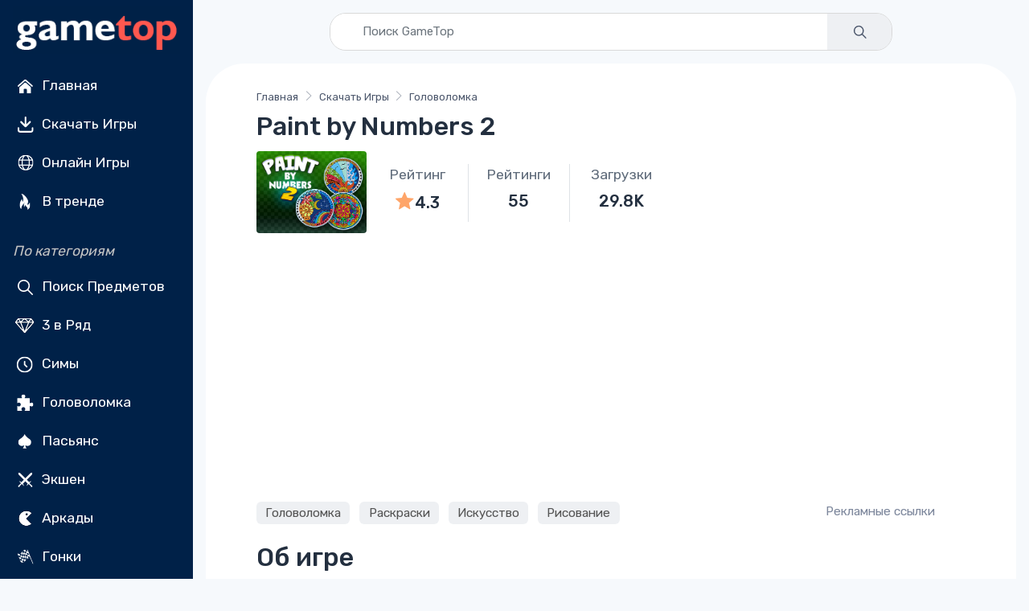

--- FILE ---
content_type: text/html; charset=utf-8
request_url: https://ru.gametop.com/download-free-games/paint-by-numbers-2/
body_size: 19451
content:
<!DOCTYPE html>
<html lang="ru">
    <head>
        <meta charset="utf-8">
        <title>Paint by Numbers 2 игра бесплатно – GameTop</title>
        <meta name="description" content="        Paint by Numbers 2 — это игра-головоломка для раскрашивания с 64 изображениями для завершения. Следуйте номерам, заполняйте цвета и создавайте расслабляющую галерею в своем собственном темпе.
">


        <link rel="preconnect" href="https://cdn7.gametop.com/">
        <link rel="preconnect" href="https://www.google-analytics.com">
        <link rel="preconnect" href="https://www.googletagmanager.com">
        <link rel="preconnect" href="https://stackpath.bootstrapcdn.com">
        <link rel="preconnect" href="https://ajax.googleapis.com/">
        


        <link rel="canonical" href="https://ru.gametop.com/download-free-games/paint-by-numbers-2/" />
        <link rel="alternate" href="https://www.gametop.com/download-free-games/paint-by-numbers-2/" hreflang="x-default" />
        <link rel="alternate" href="https://de.gametop.com/download-free-games/paint-by-numbers-2/" hreflang="de" />
        <link rel="alternate" href="https://es.gametop.com/download-free-games/paint-by-numbers-2/" hreflang="es" />
        <link rel="alternate" href="https://ru.gametop.com/download-free-games/paint-by-numbers-2/" hreflang="ru" />
        <link rel="alternate" href="https://fr.gametop.com/download-free-games/paint-by-numbers-2/" hreflang="fr" />
        <link rel="alternate" href="https://it.gametop.com/download-free-games/paint-by-numbers-2/" hreflang="it" />
        <link rel="alternate" href="https://nl.gametop.com/download-free-games/paint-by-numbers-2/" hreflang="nl" />
        <meta name="author" content="GameTop">
        <meta name="viewport" content="width=device-width, initial-scale=1">
        <link rel="icon" type="image/x-icon" href="https://cdn7.gametop.com/img/favicon.ico" />
        <link rel="shortcut icon" href="https://cdn7.gametop.com/img/favicon.ico" />

        <link href="https://cdn7.gametop.com/img/touch-icon-57.png" rel="apple-touch-icon" />
        <link href="https://cdn7.gametop.com/img/touch-icon-57.png" rel="apple-touch-icon" sizes="57x57" />
        <link href="https://cdn7.gametop.com/img/touch-icon-152.png" rel="apple-touch-icon" sizes="152x152" />
        <link href="https://cdn7.gametop.com/img/touch-icon-167.png" rel="apple-touch-icon" sizes="167x167" />
        <link href="https://cdn7.gametop.com/img/touch-icon-180.png" rel="apple-touch-icon" sizes="180x180" />
        <link href="https://cdn7.gametop.com/img/touch-icon-192.png" rel="icon" sizes="192x192" />
        <link href="https://cdn7.gametop.com/img/touch-icon-128.png" rel="icon" sizes="128x128" />

        <meta name="msapplication-TileColor" content="#ffffff">
        <meta name="theme-color" content="#ffffff">
        <meta property="og:site_name" content="GameTop.com" />
        <meta property="og:title" content="Paint by Numbers 2 игра бесплатно – GameTop" />
        <meta property="og:description" content="        Paint by Numbers 2 — это игра-головоломка для раскрашивания с 64 изображениями для завершения. Следуйте номерам, заполняйте цвета и создавайте расслабляющую галерею в своем собственном темпе.
" />
        <meta property="og:url" content="https://ru.gametop.com/download-free-games/paint-by-numbers-2/" />
        <meta property="fb:admins" content="689651011" />

        <meta property="og:type" content="website" />
        <meta property="og:image" content="https://cdn7.gametop.com/download-free-games/paint-by-numbers-2/m0.jpg" />
        <meta property="og:image:width" content="370" />
        <meta property="og:image:height" content="277" />
        <meta name="robots" content="max-image-preview:large">

        <meta name="msvalidate.01" content="55E6D0E9F36468F9432A3AE315BACE47" />          <meta name="yandex-verification" content="b76471cd9ed486d3" />          <meta name="norton-safeweb-site-verification" content="jkfi5a6b9ydyt0h889xyg9o1ffovdswkflwcpfs6n6msrbth7w90c13580pcun9oytkzwlhpqbcipe-y-nhabmkfpg0f79ndzerm8u9mu4qwfk-dp77g-830bxbo7sy9" />  
        <!-- GOOGLE ANALYTICS 4 -->
        <script async src="https://www.googletagmanager.com/gtag/js?id=G-QKRM5VTN9C"></script>
        <script>
            window.dataLayer = window.dataLayer || [];
            function gtag(){dataLayer.push(arguments);}
            gtag('js', new Date());
            gtag('config', 'G-QKRM5VTN9C');
            gtag('config', 'AW-16473876303');          </script>



        <link rel="preload" href="../../../static/fonts/gametop.ttf?v4xwry" as="font" type="font/ttf" crossorigin>


        <link rel="stylesheet" href="https://cdn.jsdelivr.net/npm/bootstrap@4.6.2/dist/css/bootstrap.min.css"
              integrity="sha384-xOolHFLEh07PJGoPkLv1IbcEPTNtaed2xpHsD9ESMhqIYd0nLMwNLD69Npy4HI+N"
              crossorigin="anonymous">
        <link rel="stylesheet" media="screen" id="main-styles" href="../../../static/css/gametop.css">


              <script type="application/ld+json">
                {
                    "@context": "https://schema.org/",
                    "@type": "Product",
                    "name": "Paint by Numbers 2",
                    "url":"https://ru.gametop.com/download-free-games/paint-by-numbers-2/",
                    "mpn":"/paint-by-numbers-2/",
                    "sku":"/paint-by-numbers-2/",
                    "image": "https://cdn7.gametop.com/download-free-games/paint-by-numbers-2/logo.jpg",
                    "description": "Paint by Numbers 2 — это игра-головоломка с раскраской.",
                    "aggregateRating":{
                        "@type": "AggregateRating",
                        "ratingValue": "4.3",
                        "ratingCount": "55",
                        "worstRating": "1",
                        "bestRating": "5"
                        },
                    "brand":{
                        "@type":"Brand",
                        "name":"GameTop"
                    }
                }
                </script>




            <script type="text/javascript">
                amplitude = null;
                const countryCode = "CA";
                if (!["IN", "BD", "PK", "LK", "EG", "DZ", "RU"].includes(countryCode)) {
                    (function (f, b) { if (!b.__SV) { var e, g, i, h; window.mixpanel = b; b._i = []; b.init = function (e, f, c) { function g(a, d) { var b = d.split("."); 2 == b.length && ((a = a[b[0]]), (d = b[1])); a[d] = function () { a.push([d].concat(Array.prototype.slice.call(arguments, 0))); }; } var a = b; "undefined" !== typeof c ? (a = b[c] = []) : (c = "mixpanel"); a.people = a.people || []; a.toString = function (a) { var d = "mixpanel"; "mixpanel" !== c && (d += "." + c); a || (d += " (stub)"); return d; }; a.people.toString = function () { return a.toString(1) + ".people (stub)"; }; i = "disable time_event track track_pageview track_links track_forms track_with_groups add_group set_group remove_group register register_once alias unregister identify name_tag set_config reset opt_in_tracking opt_out_tracking has_opted_in_tracking has_opted_out_tracking clear_opt_in_out_tracking start_batch_senders people.set people.set_once people.unset people.increment people.append people.union people.track_charge people.clear_charges people.delete_user people.remove".split( " "); for (h = 0; h < i.length; h++) g(a, i[h]); var j = "set set_once union unset remove delete".split(" "); a.get_group = function () { function b(c) { d[c] = function () { call2_args = arguments; call2 = [c].concat(Array.prototype.slice.call(call2_args, 0)); a.push([e, call2]); }; } for ( var d = {}, e = ["get_group"].concat( Array.prototype.slice.call(arguments, 0)), c = 0; c < j.length; c++) b(j[c]); return d; }; b._i.push([e, f, c]); }; b.__SV = 1.2; e = f.createElement("script"); e.type = "text/javascript"; e.async = !0; e.src = "undefined" !== typeof MIXPANEL_CUSTOM_LIB_URL ? MIXPANEL_CUSTOM_LIB_URL : "file:" === f.location.protocol && "//cdn.mxpnl.com/libs/mixpanel-2-latest.min.js".match(/^\/\//) ? "https://cdn.mxpnl.com/libs/mixpanel-2-latest.min.js" : "//cdn.mxpnl.com/libs/mixpanel-2-latest.min.js"; g = f.getElementsByTagName("script")[0]; g.parentNode.insertBefore(e, g); } })(document, window.mixpanel || []);
                }
            </script>
            <script src="https://cdn.jsdelivr.net/npm/mixpanel-browser@2"></script>









    </head>
    <body>







<style>
    body {
        margin: 0;
    }
    body.menu-open {
        overflow: hidden;
        height: 100vh;
    }

    .sidebar {
        width: 240px;
        position: fixed;
        top: 0;
        left: 0;
        bottom: 0;
        overflow-y: auto;
        z-index: 1040;
        background-color: #002148;
        color: white;
        padding: 1.5rem 1rem;
    }
    .sidebar a, .sidebar button {
        color: #dcdcdc;
        text-decoration: none;
        display: block;
        padding: 8px 0;
        transition: color 0.2s ease;
    }
    .sidebar a:hover {
        color: white;
        background-color: #003366;
    }
    .sidebar a.no-bg-hover:hover {
        background-color: transparent !important;
    }
    .sidebar .category-title {
        font-size: 0.75rem;
        color: #aaa;
        margin: 1rem 0 0.5rem;
    }
    .content-offset {
        margin-left: 240px;
    }
    @media (max-width: 767.98px) {
        .content-offset {
            margin-left: 0;
        }

        .sidebar {
            display: none !important;
        }
    }

    .mobile-menu {
        position: fixed;
        top: 0;
        left: 0;
        width: 100%;
        height: 100vh;
        background-color: #001f3f;
        display: none;
        flex-direction: column;
        z-index: 1050;
        overflow-y: auto;
        padding: 1.5rem 1rem;
    }
    .mobile-menu.active {
        display: flex;
    }
    .mobile-header {
        display: flex;
        justify-content: space-between;
        align-items: center;
        height: 56px;
        padding: 0 1rem;
        background-color: #001f3f;
        color: white;
        position: sticky;
        top: 0;
        z-index: 1045;
    }
    .mobile-header img {
        height: 32px;
    }
    .menu-button {
        font-size: 28px;
        background: none;
        border: none;
        color: white;
        cursor: pointer;
        outline: none;
        box-shadow: none;
    }
    .menu-button:focus,
    .menu-button:active {
        outline: none !important;
        box-shadow: none !important;
    }
    .mobile-menu ul {
        list-style: none;
        margin: 2rem 0 0;
        padding: 0;
    }
    .mobile-menu li {
        margin-bottom: 1rem;
        text-align: left;
    }
    .mobile-menu a, .mobile-menu button {
        color: white;
        text-decoration: none;
        font-size: 1.2rem;
    }
    .mobile-menu a:hover {
        background-color: #003366;
    }
    .category-title {
        font-size: 1.00rem;
        color: #aaa;
        margin: 2rem 0 1rem;
    }
    .mobile-menu .category-title {
        padding-left: 0.25rem;
        margin-left: 0;
    }
    @media (min-width: 768px) {
        .mobile-menu {
            display: none !important;
        }
    }
    .sidebar .dropdown-toggle {
        background-color: #001f3f;
        color: #dcdcdc;
        border: 1px solid #444;
        font-weight: 500;
        padding: 0.375rem 0.75rem;
    }
    .sidebar .dropdown-toggle:focus,
    .sidebar .dropdown-toggle:hover {
        background-color: #003366;
        color: #fff;
        box-shadow: none;
    }
    .sidebar .dropdown-menu {
        background-color: #001f3f;
        border: 1px solid #444;
        padding: 0;
        box-shadow: none;
    }
    .sidebar .dropdown-item {
        color: #dcdcdc;
        padding: 10px 16px;
        font-weight: 500;
    }
    .sidebar .dropdown-item:hover,
    .sidebar .dropdown-item:focus {
        background-color: #003366;
        color: white;
    }
    .mobile-menu .dropdown-toggle {
        background-color: #001f3f;
        color: #dcdcdc;
        border: 1px solid #444;
        font-weight: 500;
        padding: 0.375rem 0.75rem;
    }
    .mobile-menu .dropdown-toggle:hover,
    .mobile-menu .dropdown-toggle:focus {
        background-color: #003366;
        color: white;
    }
    .mobile-menu .dropdown-menu {
        background-color: #001f3f;
        border: 1px solid #444;
        padding: 0;
        box-shadow: none;
    }
    .mobile-menu .dropdown-item {
        color: #dcdcdc;
        padding: 10px 16px;
        font-weight: 500;
    }
    .mobile-menu .dropdown-item:hover,
    .mobile-menu .dropdown-item:focus {
        background-color: #003366;
        color: white;
    }
    @media (max-width: 767.98px) {
        .mobile-menu .category-title {
            padding-left: 1rem;
            margin: .25rem 0 .25rem;
        }
        .mobile-menu .category-title + ul > li:first-child {
            margin-top: 0;
        }
        .mobile-menu .category-title + ul {
            margin-top: .25rem;
        }
    }
    @media (max-width: 767.98px) {
        .mobile-menu .sm-toggle-block {
            display: flex;
            align-items: center;
            justify-content: flex-start;
            padding-left: 1rem;
            padding-right: 1rem;
            margin: 0.25rem 0 0.25rem;
            color: #dcdcdc;
            font-size: 1.1rem;
            margin-top: 0 !important;
        }
        .mobile-menu ul.nav.flex-column.mb-2 > li:last-child {
            margin-bottom: .25rem !important;
        }
        .mobile-menu .sm-toggle-block::after {
            margin-left: auto;
            border-top-color: #dcdcdc;
            transform: translateY(-1px);
        }
        .mobile-menu .sm-toggle-block.open::after {
            transform: rotate(180deg);
        }
        .mobile-menu #sm-block-categories-mobile {
            margin-top: .25rem !important;
            padding-left: 1rem;
        }
        .mobile-menu .category-title {
            margin-top: .75rem;
        }
        .mobile-menu ul.nav.flex-column.mb-2:last-of-type {
            margin-bottom: 0.5rem !important;
        }
        .mobile-menu .nav.flex-column.mb-2 + .sm-toggle-block {
            margin-top: 0.2rem !important;
        }
    }
    .sm-toggle-block {
        cursor: pointer;
        user-select: none;
        display: flex;
        align-items: center;
        justify-content: space-between;
        color: #ccc;
        padding: 4px 0;
    }
    .sm-toggle-block::after {
        content: "";
        display: inline-block;
        width: 0;
        height: 0;
        margin-left: .5em;
        vertical-align: .25em;
        border-top: .3em solid;
        border-right: .3em solid transparent;
        border-left: .3em solid transparent;
        transition: transform 0.2s ease;
    }
    .sm-toggle-block.open::after {
        transform: rotate(180deg);
    }
    .hidden {
        display: none;
    }
    .ico{
        display:inline-flex;
        align-items:center;
        justify-content:center;
        width:1.6em;
        height:1.6em;
        line-height:1;
        margin-right:.5rem;
        vertical-align:middle;
    }
    .img-ico{
        width: 32px;
        height: 32px;
    }
</style>

<script>
    document.addEventListener('DOMContentLoaded', function() {
        document.querySelectorAll('.sm-toggle-block').forEach(function(title) {
            title.addEventListener('click', function() {
                const targetId = this.getAttribute('data-target');
                const target = document.getElementById(targetId);
                if (target) {
                    target.classList.toggle('hidden');
                    title.classList.toggle('open');
                }
            });
        });
    });

    document.addEventListener("DOMContentLoaded", function () {
        const toggleBtn = document.getElementById("menuToggle");
        const toggleBtn2 = document.getElementById("menuToggle2");
        const menuIcon = document.getElementById("menuIcon");
        const menu = document.getElementById("mobileMenu");
        const body = document.body;

        toggleBtn?.addEventListener("click", () => {
            menu.classList.add("active");
            menuIcon.textContent = "✕";
            body.classList.add("menu-open");
        });

        toggleBtn2?.addEventListener("click", () => {
            menu.classList.remove("active");
            menuIcon.textContent = "☰";
            body.classList.remove("menu-open");
        });
    });
</script>


<div class="mobile-header d-md-none">
    <a href="/">
        <img src="https://cdn7.gametop.com/img/gt-logo-red.png" alt="Logo" style="height: 48px;">
    </a>
    <button class="menu-button" id="menuToggle" aria-label="Toggle menu">
        <span id="menuIcon">☰</span>
    </button>
</div>
<nav class="mobile-menu d-md-none" id="mobileMenu">
    <div class="d-flex justify-content-between align-items-center px-3 py-3" style="height: 56px;">
        <a href="/">
            <img src="https://cdn7.gametop.com/img/gt-logo-red.png" alt="Logo" style="height: 48px;">
        </a>
        <button class="menu-button" id="menuToggle2" aria-label="Toggle menu">
            <span id="menuIcon">✕</span>
        </button>
    </div>

    <ul class="nav flex-column mt-4">
            <li class="nav-item">
                <a class="nav-link" href="https://ru.gametop.com/">
                    <img src="https://cdn8.gametop.com/sb-icons/home.svg" class="img-ico">
                    Главная
                </a>
            </li>
            <li class="nav-item">
                <a class="nav-link" href="https://ru.gametop.com/category/index.html">
                    <img src="https://cdn8.gametop.com/sb-icons/pc-games.svg" class="img-ico">
                    Скачать Игры
                </a>
            </li>
            <li class="nav-item">
                <a class="nav-link" href="https://ru.gametop.com/online/index.html">
                    <img src="https://cdn8.gametop.com/sb-icons/online-games.svg" class="img-ico">
                    Онлайн Игры
                </a>
            </li>
            <li class="nav-item">
                <a class="nav-link" href="https://ru.gametop.com/category/top.html">
                    <img src="https://cdn8.gametop.com/sb-icons/trending.svg" class="img-ico">
                    В тренде
                </a>
            </li>
    </ul>

    <div class="category-title mb-2"><i style="color: #c4c4c4;">По категориям</i></div>
    <ul class="nav flex-column">
            <li class="nav-item"><a class="nav-link" href="https://ru.gametop.com/category/hidden-objects.html">
                <img src="https://cdn8.gametop.com/sb-icons/hidden-object.svg" class="img-ico">
                Поиск Предметов
            </a></li>
            <li class="nav-item"><a class="nav-link" href="https://ru.gametop.com/category/match3.html">
                <img src="https://cdn8.gametop.com/sb-icons/match3.svg" class="img-ico">
                3 в Ряд
            </a></li>
            <li class="nav-item"><a class="nav-link" href="https://ru.gametop.com/category/time-management.html">
                <img src="https://cdn8.gametop.com/sb-icons/time-management.svg" class="img-ico">
                Симы
            </a></li>
            <li class="nav-item"><a class="nav-link" href="https://ru.gametop.com/category/puzzle.html">
                <img src="https://cdn8.gametop.com/sb-icons/puzzle.svg" class="img-ico">
                Головоломка
            </a></li>
            <li class="nav-item"><a class="nav-link" href="https://ru.gametop.com/category/solitaire.html">
                <img src="https://cdn8.gametop.com/sb-icons/solitaire.svg" class="img-ico">
                Пасьянс
            </a></li>
            <li class="nav-item"><a class="nav-link" href="https://ru.gametop.com/category/action.html">
                <img src="https://cdn8.gametop.com/sb-icons/action.svg" class="img-ico">
                Экшен
            </a></li>
            <li class="nav-item"><a class="nav-link" href="https://ru.gametop.com/category/arcade.html">
                <img src="https://cdn8.gametop.com/sb-icons/arcade2.svg" class="img-ico">
                Аркады
            </a></li>
            <li class="nav-item"><a class="nav-link" href="https://ru.gametop.com/category/racing.html">
                <img src="https://cdn8.gametop.com/sb-icons/racing.svg" class="img-ico">
                Гонки
            </a></li>
            <li class="nav-item"><a class="nav-link" href="https://ru.gametop.com/category/all.html">
                <img src="https://cdn8.gametop.com/sb-icons/all-categories.svg" class="img-ico">
                Все категории
            </a></li>
            <li class="nav-item"><a class="nav-link" href="https://ru.gametop.com/category/all-game-series.html">
                <img src="https://cdn8.gametop.com/sb-icons/all-series.svg" class="img-ico">
                Все серии игр
            </a></li>
    </ul>
        <a role="button" class="sm-toggle-block nav-link" data-target="sm-block-categories-mobile">
            <span class="ico">…</span><span class="text-white">Все</span>
        </a>
        <ul class="nav flex-column mb-2 hidden" id="sm-block-categories-mobile">
                <li class="nav-item"><a class="nav-link" style="padding-left: 32px;"
                                        href="https://ru.gametop.com/category/bubble-shooter.html">
                    Bubble Shooter
                </a></li>
                <li class="nav-item"><a class="nav-link" style="padding-left: 32px;"
                                        href="https://ru.gametop.com/category/mystery-games.html">
                    Тайна
                </a></li>
                <li class="nav-item"><a class="nav-link" style="padding-left: 32px;"
                                        href="https://ru.gametop.com/category/adventure-games.html">
                    Приключения
                </a></li>
                <li class="nav-item"><a class="nav-link" style="padding-left: 32px;"
                                        href="https://ru.gametop.com/category/board.html">
                    Настольные
                </a></li>
                <li class="nav-item"><a class="nav-link" style="padding-left: 32px;"
                                        href="https://ru.gametop.com/category/mahjong.html">
                    Маджонг
                </a></li>
                <li class="nav-item"><a class="nav-link" style="padding-left: 32px;"
                                        href="https://ru.gametop.com/category/nonograms.html">
                    Нонограммы
                </a></li>
                <li class="nav-item"><a class="nav-link" style="padding-left: 32px;"
                                        href="https://ru.gametop.com/category/decoration.html">
                    Декорация
                </a></li>
                <li class="nav-item"><a class="nav-link" style="padding-left: 32px;"
                                        href="https://ru.gametop.com/category/psychological-thriller.html">
                    Хоррор
                </a></li>
                <li class="nav-item"><a class="nav-link" style="padding-left: 32px;"
                                        href="https://ru.gametop.com/category/love-and-romance.html">
                    Романтика
                </a></li>
                <li class="nav-item"><a class="nav-link" style="padding-left: 32px;"
                                        href="https://ru.gametop.com/category/tower-defense.html">
                    Башни
                </a></li>
        </ul>

    <small class="category-title my-3"><i style="color: #c4c4c4;">Язык</i></small>
    <ul class="nav flex-column">
        <li class="nav-item px-3">
            <div class="dropdown">
                <button class="btn btn-sm btn-secondary dropdown-toggle w-100 text-left" type="button" id="langDropdownMobile" data-toggle="dropdown" aria-haspopup="true" aria-expanded="false">
                    Русский
                </button>
                <div class="dropdown-menu w-100" aria-labelledby="langDropdownMobile">
                            <a href="https://www.gametop.com/download-free-games/paint-by-numbers-2/" class="dropdown-item">Английский</a>
                            <a href="https://de.gametop.com/download-free-games/paint-by-numbers-2/" class="dropdown-item">Немецкий</a>
                            <a href="https://es.gametop.com/download-free-games/paint-by-numbers-2/" class="dropdown-item">Испанский</a>
                            <a href="https://ru.gametop.com/download-free-games/paint-by-numbers-2/" class="dropdown-item">Русский</a>
                            <a href="https://fr.gametop.com/download-free-games/paint-by-numbers-2/" class="dropdown-item">Французский</a>
                            <a href="https://it.gametop.com/download-free-games/paint-by-numbers-2/" class="dropdown-item">Итальянский</a>
                            <a href="https://nl.gametop.com/download-free-games/paint-by-numbers-2/" class="dropdown-item">Голландский</a>
                </div>
            </div>
        </li>
    </ul>
    <small class="category-title my-2"><i style="color: #c4c4c4;">About</i></small>
    <ul class="nav flex-column">
        <li class="nav-item"><a href="/about.html" class="nav-link">О нас</a></li>
        <li class="nav-item"><a href="/support.html" class="nav-link">FAQ</a></li>
        <li class="nav-item"><a href="/contact-us-form.html" class="nav-link">Связаться с нами</a></li>
        <li class="nav-item"><a href="/download-safety-policy.html" class="nav-link">Download Safety Policy</a></li>
        <li class="nav-item"><a href="/cookie-policy.html" class="nav-link">Политика в отношении файлов cookie</a></li>
        <li class="nav-item"><a href="/dmca-policy.html" class="nav-link">Политика DMCA</a></li>
        <li class="nav-item"><a href="/privacy.html" class="nav-link">Политика Конфиденциальности</a></li>
        <li class="nav-item"><a href="/terms-and-conditions.html" class="nav-link">Условия и Положения</a></li>
        <li class="nav-item"><a href="https://transparencyreport.google.com/safe-browsing/search?url=gametop.com&hl=ru" target="_blank" class="nav-link">
Безопасно по данным Google        </a></li>


        <li class="nav-item">
            <div class="d-flex justify-content-center gap-2 mt-3">
                <a href="https://www.facebook.com/GameTop" class="social-btn sb-light sb-lg sb-facebook mr-2" target="_blank" rel="noopener">
                    <i class="czi-facebook"></i>
                </a>
                <a href="https://www.pinterest.com/gametop/" class="social-btn sb-light sb-lg sb-pinterest mr-2" target="_blank" rel="noopener">
                    <i class="czi-pinterest"></i>
                </a>
                <a href="https://twitter.com/gametop_com" class="social-btn sb-light sb-lg sb-twitter" target="_blank" rel="noopener">
                    <i class="czi-twitter"></i>
                </a>
            </div>
        </li>
    </ul>
</nav>

<nav class="sidebar d-none d-md-block text-white pt-0 pb-2 px-3">
    <div class="text-center mb-2">
        <a href="/" class="no-bg-hover">
            <img src="https://cdn7.gametop.com/img/gt-logo-red.png" alt="Logo" class="img-fluid">
        </a>
    </div>
    <ul class="nav flex-column">
            <li class="nav-item">
                <a class="nav-link text-white" href="https://ru.gametop.com/">
                    <img src="https://cdn8.gametop.com/sb-icons/home.svg" class="img-ico">
                    Главная
                </a>
            </li>
            <li class="nav-item">
                <a class="nav-link text-white" href="https://ru.gametop.com/category/index.html">
                    <img src="https://cdn8.gametop.com/sb-icons/pc-games.svg" class="img-ico">
                    Скачать Игры
                </a>
            </li>
            <li class="nav-item">
                <a class="nav-link text-white" href="https://ru.gametop.com/online/index.html">
                    <img src="https://cdn8.gametop.com/sb-icons/online-games.svg" class="img-ico">
                    Онлайн Игры
                </a>
            </li>
            <li class="nav-item">
                <a class="nav-link text-white" href="https://ru.gametop.com/category/top.html">
                    <img src="https://cdn8.gametop.com/sb-icons/trending.svg" class="img-ico">
                    В тренде
                </a>
            </li>
    </ul>

    <div class="mt-4 mb-2"><i style="color: #c4c4c4;">По категориям</i></div>
    <ul class="nav flex-column mb-2">
            <li class="nav-item"><a class="nav-link text-white" href="https://ru.gametop.com/category/hidden-objects.html">
                <img src="https://cdn8.gametop.com/sb-icons/hidden-object.svg" class="img-ico">
                Поиск Предметов
            </a></li>
            <li class="nav-item"><a class="nav-link text-white" href="https://ru.gametop.com/category/match3.html">
                <img src="https://cdn8.gametop.com/sb-icons/match3.svg" class="img-ico">
                3 в Ряд
            </a></li>
            <li class="nav-item"><a class="nav-link text-white" href="https://ru.gametop.com/category/time-management.html">
                <img src="https://cdn8.gametop.com/sb-icons/time-management.svg" class="img-ico">
                Симы
            </a></li>
            <li class="nav-item"><a class="nav-link text-white" href="https://ru.gametop.com/category/puzzle.html">
                <img src="https://cdn8.gametop.com/sb-icons/puzzle.svg" class="img-ico">
                Головоломка
            </a></li>
            <li class="nav-item"><a class="nav-link text-white" href="https://ru.gametop.com/category/solitaire.html">
                <img src="https://cdn8.gametop.com/sb-icons/solitaire.svg" class="img-ico">
                Пасьянс
            </a></li>
            <li class="nav-item"><a class="nav-link text-white" href="https://ru.gametop.com/category/action.html">
                <img src="https://cdn8.gametop.com/sb-icons/action.svg" class="img-ico">
                Экшен
            </a></li>
            <li class="nav-item"><a class="nav-link text-white" href="https://ru.gametop.com/category/arcade.html">
                <img src="https://cdn8.gametop.com/sb-icons/arcade2.svg" class="img-ico">
                Аркады
            </a></li>
            <li class="nav-item"><a class="nav-link text-white" href="https://ru.gametop.com/category/racing.html">
                <img src="https://cdn8.gametop.com/sb-icons/racing.svg" class="img-ico">
                Гонки
            </a></li>
            <li class="nav-item"><a class="nav-link text-white" href="https://ru.gametop.com/category/all.html">
                <img src="https://cdn8.gametop.com/sb-icons/all-categories.svg" class="img-ico">
                Все категории
            </a></li>
            <li class="nav-item"><a class="nav-link text-white" href="https://ru.gametop.com/category/all-game-series.html">
                <img src="https://cdn8.gametop.com/sb-icons/all-series.svg" class="img-ico">
                Все серии игр
            </a></li>
    </ul>

        <a role="button" class="sm-toggle-block nav-link" data-target="sm-block-categories">
            <span class="ico">…</span>Все
        </a>
        <ul class="nav flex-column mb-2 hidden" id="sm-block-categories">
                <li class="nav-item"><a class="nav-link text-white" style="padding-left: 32px;"
                                        href="https://ru.gametop.com/category/bubble-shooter.html">
                    Bubble Shooter
                </a></li>
                <li class="nav-item"><a class="nav-link text-white" style="padding-left: 32px;"
                                        href="https://ru.gametop.com/category/mystery-games.html">
                    Тайна
                </a></li>
                <li class="nav-item"><a class="nav-link text-white" style="padding-left: 32px;"
                                        href="https://ru.gametop.com/category/adventure-games.html">
                    Приключения
                </a></li>
                <li class="nav-item"><a class="nav-link text-white" style="padding-left: 32px;"
                                        href="https://ru.gametop.com/category/board.html">
                    Настольные
                </a></li>
                <li class="nav-item"><a class="nav-link text-white" style="padding-left: 32px;"
                                        href="https://ru.gametop.com/category/mahjong.html">
                    Маджонг
                </a></li>
                <li class="nav-item"><a class="nav-link text-white" style="padding-left: 32px;"
                                        href="https://ru.gametop.com/category/nonograms.html">
                    Нонограммы
                </a></li>
                <li class="nav-item"><a class="nav-link text-white" style="padding-left: 32px;"
                                        href="https://ru.gametop.com/category/decoration.html">
                    Декорация
                </a></li>
                <li class="nav-item"><a class="nav-link text-white" style="padding-left: 32px;"
                                        href="https://ru.gametop.com/category/psychological-thriller.html">
                    Хоррор
                </a></li>
                <li class="nav-item"><a class="nav-link text-white" style="padding-left: 32px;"
                                        href="https://ru.gametop.com/category/love-and-romance.html">
                    Романтика
                </a></li>
                <li class="nav-item"><a class="nav-link text-white" style="padding-left: 32px;"
                                        href="https://ru.gametop.com/category/tower-defense.html">
                    Башни
                </a></li>
        </ul>

    <div class="mt-4 mb-3"><i style="color: #c4c4c4;">Язык</i></div>
    <ul class="nav flex-column mb-2">
        <li class="nav-item">
            <div class="dropdown mb-2">
                <button class="btn btn-sm btn-secondary dropdown-toggle w-100 text-left" type="button" id="langDropdown" data-toggle="dropdown" aria-haspopup="true" aria-expanded="false">
                    Русский
                </button>
                <div class="dropdown-menu w-100" aria-labelledby="langDropdown">
                            <a href="https://www.gametop.com/download-free-games/paint-by-numbers-2/" class="dropdown-item">Английский</a>
                            <a href="https://de.gametop.com/download-free-games/paint-by-numbers-2/" class="dropdown-item">Немецкий</a>
                            <a href="https://es.gametop.com/download-free-games/paint-by-numbers-2/" class="dropdown-item">Испанский</a>
                            <a href="https://ru.gametop.com/download-free-games/paint-by-numbers-2/" class="dropdown-item">Русский</a>
                            <a href="https://fr.gametop.com/download-free-games/paint-by-numbers-2/" class="dropdown-item">Французский</a>
                            <a href="https://it.gametop.com/download-free-games/paint-by-numbers-2/" class="dropdown-item">Итальянский</a>
                            <a href="https://nl.gametop.com/download-free-games/paint-by-numbers-2/" class="dropdown-item">Голландский</a>
                </div>
            </div>
        </li>
    </ul>

    <div class="mt-4 mb-2"><i style="color: #c4c4c4;">About</i></div>
    <ul class="nav flex-column">
        <li class="nav-item"><a href="/about.html" class="nav-link text-white">О нас</a></li>
        <li class="nav-item"><a href="/support.html" class="nav-link text-white">FAQ</a></li>
        <li class="nav-item"><a href="/contact-us-form.html" class="nav-link text-white">Связаться с нами</a></li>
    </ul>

    <ul class="nav flex-column" id="sm-block-policies">
        <li class="nav-item"><a href="/download-safety-policy.html" class="nav-link text-white">Политика Безопасности Загрузок</a></li>
        <li class="nav-item"><a href="/cookie-policy.html" class="nav-link text-white">Политика в отношении файлов cookie</a></li>
        <li class="nav-item"><a href="/dmca-policy.html" class="nav-link text-white">Политика DMCA</a></li>
        <li class="nav-item"><a href="/privacy.html" class="nav-link text-white">Политика Конфиденциальности</a></li>
        <li class="nav-item"><a href="/terms-and-conditions.html" class="nav-link text-white">Условия и Положения</a></li>
        <li class="nav-item"><a href="https://transparencyreport.google.com/safe-browsing/search?url=gametop.com&hl=ru" target="_blank" class="nav-link text-white">
Безопасно по данным Google        </a></li>

    </ul>

    <ul class="nav flex-column mb-4">
        <li class="nav-item">
            <div class="d-flex gap-2 mt-3">
                <a href="https://www.facebook.com/GameTop" class="social-btn sb-light sb-lg sb-facebook mr-2" target="_blank" rel="noopener">
                    <i class="czi-facebook"></i>
                </a>
                <a href="https://www.pinterest.com/gametop/" class="social-btn sb-light sb-lg sb-pinterest mr-2" target="_blank" rel="noopener">
                    <i class="czi-pinterest"></i>
                </a>
                <a href="https://twitter.com/gametop_com" class="social-btn sb-light sb-lg sb-twitter" target="_blank" rel="noopener">
                    <i class="czi-twitter"></i>
                </a>
            </div>
        </li>
    </ul>
</nav>        <div class="content-offset px-3 py-3">
            <form class="mb-3 input-group input-group-overlay w-100 mx-auto" style="max-width: 700px;border-radius: 20px;overflow: hidden;border:1px solid #d9d9d9;" action="https://ru.gametop.com/search.html">
                <input class="form-control prepended-form-control" id="q" name="q" type="text" placeholder="Поиск GameTop" maxlength="50" size="50">
                <div class="input-group-append">
                    <button type="submit" class="btn btn-gt-search">
                        <img src="https://cdn8.gametop.com/img/search.svg" style="width:32px;height:auto;">
                    </button>
                </div>
            </form>
            <style>
                .input-group.input-group-overlay .form-control,
                .input-group.input-group-overlay .btn {
                    border: none !important;
                    box-shadow: none !important;
                }
            </style>
<section class="container">
<div class="row rounded-huge bg-light p-3 px-lg-5 py-lg-4">      <div class="col-12">
<div class="my-2"><nav aria-label="breadcrumb">
    <ol class="breadcrumb flex-lg-nowrap">
        <li class="breadcrumb-item">
            <a class="text-nowrap" href="https://ru.gametop.com">Главная</a>
        </li>
        <li class="breadcrumb-item text-nowrap">
            <a href="https://ru.gametop.com/category/index.html">Скачать Игры</a>
        </li>
        <li class="breadcrumb-item">
            <a href="/category/puzzle.html">
                Головоломка
            </a>
        </li>
    </ol>
</nav>
<script type="application/ld+json">
    {
      "@context": "https://schema.org",
      "@type": "BreadcrumbList",
      "itemListElement": [{
        "@type": "ListItem",
        "position": 1,
        "name": "Главная",
        "item": "https://ru.gametop.com"
      },{
        "@type": "ListItem",
        "position": 2,
        "name": "Скачать Игры",
        "item": "https://ru.gametop.com/category/index.html"
      },{
        "@type": "ListItem",
        "position": 3,
        "name": "Головоломка",
        "item": "https://ru.gametop.com/category/puzzle.html"
      }
      ]
    }
    </script></div>        <h1 class="h2">Paint by Numbers 2</h1>
        <div class="row">
            <div class="col-12 col-md-4 col-lg-2 pr-0 py-0">                  <div style="position: relative;">
                    <a href="https://ru.gametop.com/download-free-games/paint-by-numbers-2/#gallery-anchor">
                    <img src="https://cdn8.gametop.com/download-free-games/paint-by-numbers-2/m0.jpg" alt="Paint by Numbers 2" title="Paint by Numbers 2" class="d-block mx-auto rounded box-shadow">
                    </a>
                </div>
            </div>

            <div class="col-12 col-md-8 col-lg-10">                  <div class="row mt-3">
                    <div class="col-4 col-lg-2 text-center border-right">
                        <p class="mb-2">Рейтинг</p>
                        <p class="h5"><span class="star-rating-static"><span class="star-rating-static sr-star active"></span></span><span id="total-rating">4.3</span></p>
                    </div>
                    <div class="col-4 col-lg-2 text-center border-right">
                        <p class="mb-2">Рейтинги</p>
                        <p class="h5" id="num-votes-2">
                            55
                        </p>
                    </div>
                    <div class="col-4 col-lg-2 text-center ">
                        <p class="mb-2">Загрузки</p>
                        <p class="h5">29.8K
</p>
                    </div>
                </div>
            </div>
        </div>

<div class="my-4">
    <script async src="https://pagead2.googlesyndication.com/pagead/js/adsbygoogle.js?client=ca-pub-9603586206645298" crossorigin="anonymous"></script>
    <!-- GT-SG:Game Top -->
    <ins class="adsbygoogle"
         style="display:block"
         data-ad-client="ca-pub-9603586206645298"
         data-ad-slot="6867755243"
         data-ad-format="auto"
         data-full-width-responsive="true"></ins>
    <script>
         (adsbygoogle = window.adsbygoogle || []).push({});
    </script>
</div>
  
        <div class="row">              <div class="col-12 col-lg-8 text-left">
                <div class="mb-3">                          <a href="https://ru.gametop.com/category/puzzle.html" class="btn-gt-category small">Головоломка</a>
<span class="mx-1"></span>                        <a href="https://ru.gametop.com/category/coloring-games.html" class="btn-gt-category small">Раскраски</a>
<span class="mx-1"></span>                        <a href="https://ru.gametop.com/category/art.html" class="btn-gt-category small">Искусство</a>
<span class="mx-1"></span>                        <a href="https://ru.gametop.com/category/drawing.html" class="btn-gt-category small">Рисование</a>
                </div>
                <h2>Об игре</h2>
                <p>Paint by Numbers 2 — это игра-головоломка с раскраской. Заполняйте пронумерованные области, чтобы оживить яркие изображения без краски и уборки. Выберите картинку, сопоставьте номера с цветами и наблюдайте, как появляется сцена. Работайте в большом галерее в своем собственном темпе. Берите кисть и начните рисовать уже сегодня.</p>
                <div class="my-4">
                    <div class="text-center text-md-left">
                                    <button id="download-btn" class="btn btn-gt-huge2-green btn-pulse mr-3"
                                            onclick="onStartDownloadAndRedirect()">
                                        <i class="czi-download mr-2" style="font-weight: bold;"></i>
                                        <span class="download-btn-text">Скачать сейчас</span>
                                    </button>
                                    <script>
                                        function onStartDownloadAndRedirect() {
                                            gtag('event', 'gt_download_click', {'event_category': 'Game', 'event_label': 'puzzle', 'event_game_url': '/paint-by-numbers-2/', 'event_game_featured': 'None' });

                                            let iframe = document.getElementById('download-iframe');
                                            if (!iframe) {
                                                iframe = document.createElement('iframe');
                                                iframe.style.display = 'none';
                                                iframe.id = 'download-iframe';
                                                document.body.appendChild(iframe);
                                            }
                                            iframe.src = 'https://cdn7.gametop.com/games/Paint-by-Numbers-2.exe';

                                            setTimeout(function() {
                                                window.location = "https://ru.gametop.com/download-free-games/paint-by-numbers-2/file.html";
                                            },500);
                                        }
                                    </script>
                                    <script>
                                        function isMobileOrTablet() {
                                            const ua = navigator.userAgent || "";
                                            const isBasicMobile = /Android|iPhone|iPad|iPod|BlackBerry|IEMobile|Opera Mini/i.test(ua);
                                            const isIPadOS = (navigator.platform === "MacIntel" && navigator.maxTouchPoints > 1);
                                            return isBasicMobile || isIPadOS;
                                        }
                                        document.addEventListener("DOMContentLoaded", function () {
                                            const btn = document.getElementById("download-btn");
                                            if (!btn) return;

                                            if (isMobileOrTablet()) {
                                                btn.querySelector(".download-btn-text").textContent = "Email Me";

                                                const icon = btn.querySelector("i");
                                                if (icon) icon.remove();

                                                btn.onclick = function () {
                                                    const subject = encodeURIComponent("GameTop download link");
                                                    const body = encodeURIComponent("Paint by Numbers 2: https://cdn7.gametop.com/games/Paint-by-Numbers-2.exe");
                                                    const mailto = `mailto:?subject=${subject}&body=${body}`;
                                                    window.location.href = mailto;
                                                };
                                            }
                                        });
                                    </script>

<btn class="btn-gt-category small" data-toggle="modal" data-target="#modalShare">
    <img src="https://cdn8.gametop.com/img/share.svg" style="width:24px;height:auto;">
    <span style="position: relative;">Поделиться</span>
</btn>

<div class="modal" id="modalShare">
    <div class="modal-dialog modal-lg">
        <div class="modal-content">

            <!-- Modal Header -->
            <div class="modal-header">
                <div class="row">
                    <div class="col-3 mt-2">
                        <img src="https://cdn8.gametop.com/download-free-games/paint-by-numbers-2/m0.jpg" alt="Paint by Numbers 2" title="Paint by Numbers 2" class="d-block mx-auto mb-1 rounded box-shadow">
                    </div>
                    <div class="col-9 text-left">
                        <h4 class="modal-title">Paint by Numbers 2</h4>
                        <p class="text-muted">Поделиться этой игрой</p>
                    </div>
                </div>
                <button type="button" class="close" data-dismiss="modal">&times;</button>
            </div>

            <div class="modal-body">

                <a class="btn" href="https://twitter.com/intent/post?url=https://www.gametop.com/download-free-games/paint-by-numbers-2/?utm_medium=share" target="_blank" onclick="gtag('event', 'gt_share', {'event_category': 'Twitter', 'event_label': 'game_page'});">
                    <svg width="60" height="60" viewBox="0 0 192 192" fill="none" xmlns="http://www.w3.org/2000/svg"><rect width="192" height="192" rx="96" fill="black"></rect><path fill-rule="evenodd" clip-rule="evenodd" d="M42 47H76L100 78.5L127 47H144L107.5 88.5L150 145H117L91 111L61 145H44L83 100.5L42 47ZM62 57H71.5L130.5 135H121.5L62 57Z" fill="white"></path></svg>
                    <p>X</p>
                </a>

                <button class="btn" onclick="window.open('https://www.facebook.com/sharer/sharer.php?u=https://www.gametop.com/download-free-games/paint-by-numbers-2/?utm_medium=share','facebook-share-dialog'); gtag('event', 'gt_share', {'event_category': 'Facebook', 'event_label': 'game_page'});">
                    <svg width="60" height="60" viewBox="0 0 60 60"><g fill="none" fill-rule="evenodd"><path d="M28.4863253 59.9692983c-6.6364044-.569063-11.5630204-2.3269561-16.3219736-5.8239327C4.44376366 48.4721168 3e-7 39.6467924 3e-7 29.9869344c0-14.8753747 10.506778-27.18854591 25.2744118-29.61975392 6.0281072-.9924119 12.7038532.04926445 18.2879399 2.85362966C57.1386273 10.0389054 63.3436516 25.7618627 58.2050229 40.3239688 54.677067 50.3216743 45.4153135 57.9417536 34.81395 59.5689067c-2.0856252.3201125-5.0651487.5086456-6.3276247.4003916z" fill="#3B5998" fill-rule="nonzero"></path><path d="M25.7305108 45h5.4583577V30.0073333h4.0947673l.8098295-4.6846666h-4.9045968V21.928c0-1.0943333.7076019-2.2433333 1.7188899-2.2433333h2.7874519V15h-3.4161354v.021c-5.3451414.194-6.4433395 3.2896667-6.5385744 6.5413333h-.0099897v3.7603334H23v4.6846666h2.7305108V45z" fill="#FFF"></path></g></svg>
                    <p>Facebook</p>
                </button>

                <a class="btn" href="https://api.whatsapp.com/send/?text=https://www.gametop.com/download-free-games/paint-by-numbers-2/?utm_medium=share" target="_blank" onclick="gtag('event', 'gt_share', {'event_category': 'WhatsUp', 'event_label': 'game_page'});">
                    <svg width="60" height="60" viewBox="0 0 60 60"><g fill="none" fill-rule="evenodd"><circle cx="30" cy="30" r="30" fill="#25D366"></circle><path d="M39.7746 19.3513C37.0512 16.5467 33.42 15 29.5578 15C21.6022 15 15.1155 21.6629 15.1155 29.8725C15.1155 32.4901 15.7758 35.0567 17.0467 37.3003L15 45L22.6585 42.9263C24.7712 44.1161 27.148 44.728 29.5578 44.728C37.5134 44.728 44 38.0652 44 29.8555C44 25.8952 42.498 22.1558 39.7746 19.3513ZM29.5578 42.2295C27.3956 42.2295 25.2829 41.6346 23.4508 40.5127L23.0051 40.2408L18.4661 41.4646L19.671 36.9093L19.3904 36.4334C18.1855 34.4618 17.5583 32.1841 17.5583 29.8555C17.5583 23.0397 22.9556 17.4986 29.5743 17.4986C32.7763 17.4986 35.7968 18.7904 38.0581 21.119C40.3193 23.4476 41.5737 26.5581 41.5737 29.8555C41.5572 36.6884 36.1764 42.2295 29.5578 42.2295ZM36.1434 32.966C35.7803 32.779 34.0142 31.8782 33.6841 31.7592C33.354 31.6402 33.1064 31.5722 32.8754 31.9462C32.6278 32.3201 31.9511 33.153 31.7365 33.4079C31.5219 33.6629 31.3238 33.6799 30.9607 33.4929C30.5976 33.306 29.4422 32.915 28.0558 31.6572C26.9829 30.6714 26.2567 29.4476 26.0421 29.0907C25.8275 28.7167 26.0256 28.5127 26.2072 28.3258C26.3722 28.1558 26.5703 27.8839 26.7518 27.6799C26.9334 27.4589 26.9994 27.3059 27.115 27.068C27.2305 26.813 27.181 26.6091 27.082 26.4221C26.9994 26.2351 26.2732 24.3994 25.9761 23.6686C25.679 22.9377 25.3819 23.0397 25.1673 23.0227C24.9528 23.0057 24.7217 23.0057 24.4741 23.0057C24.2265 23.0057 23.8469 23.0907 23.5168 23.4646C23.1867 23.8385 22.2459 24.7394 22.2459 26.5581C22.2459 28.3938 23.5333 30.1445 23.7149 30.3994C23.8964 30.6544 26.2567 34.3938 29.8714 36.0085C30.7297 36.3994 31.4064 36.6204 31.9345 36.7904C32.7928 37.0793 33.5851 37.0283 34.2123 36.9433C34.9055 36.8414 36.3415 36.0425 36.6551 35.1756C36.9522 34.3088 36.9522 33.5609 36.8697 33.4079C36.7541 33.255 36.5065 33.153 36.1434 32.966Z" fill="white"></path></g></svg>
                    <p>WhatsApp</p>
                </a>

                <a class="btn" href="/cdn-cgi/l/email-protection#[base64]" onclick="gtag('event', 'gt_share', {'event_category': 'Mail', 'event_label': 'game_page'});">
                    <svg width="60" height="60" viewBox="0 0 60 60"><g fill-rule="nonzero" fill="none"><path d="M28.4863253 59.9692983c-6.6364044-.569063-11.5630204-2.3269561-16.3219736-5.8239327C4.44376366 48.4721168 3e-7 39.6467924 3e-7 29.9869344c0-14.8753747 10.506778-27.18854591 25.2744118-29.61975392 6.0281072-.9924119 12.7038532.04926445 18.2879399 2.85362966C57.1386273 10.0389054 63.3436516 25.7618627 58.2050229 40.3239688 54.677067 50.3216743 45.4153135 57.9417536 34.81395 59.5689067c-2.0856252.3201125-5.0651487.5086456-6.3276247.4003916z" fill="#888"></path><path d="M40.531502 19.160814h-22c-1.74 0-2.986 1.2375-3 3v16c0 1.7625 1.26 3 3 3h22c1.74 0 3-1.2375 3-3v-16c0-1.7625-1.26-3-3-3zm0 6l-11 7-11-7v-3l11 7 11-7v3z" fill="#FFF"></path></g></svg>
                    <p>Email</p>
                </a>

                <div class="row">
                    <div class="col-11 pr-0">
                        <input type="text" id="shareUrl" class="form-control" value="https://www.gametop.com/download-free-games/paint-by-numbers-2/?utm_medium=share">
                    </div>
                    <div class="col-1 pl-1 pr-1">
                        <button class="btn border pl-2 pr-2" title="Copy" onclick="copyToClipboard(); gtag('event', 'gt_share', {'event_category': 'Copy', 'event_label': 'game_page'});">
                            <svg width="24" height="24" viewBox="0 0 24 24"><path d="M16 1H4c-1.1 0-2 .9-2 2v14h2V3h12V1zm3 4H8c-1.1 0-2 .9-2 2v14c0 1.1.9 2 2 2h11c1.1 0 2-.9 2-2V7c0-1.1-.9-2-2-2zm0 16H8V7h11v14z"></path></svg>
                        </button>
                    </div>
                    <div class="col-12 text-center" id="linkCopiedMsg" style="display: none;">
                        Ссылка скопирована в буфер обмена
                    </div>
                </div>
                <script data-cfasync="false" src="/cdn-cgi/scripts/5c5dd728/cloudflare-static/email-decode.min.js"></script><script>
                    function copyToClipboard() {
                        var inputElement = document.getElementById('shareUrl');
                        inputElement.select();
                        inputElement.setSelectionRange(0, 99999); // For mobile devices
                        document.execCommand('copy');
                        inputElement.setSelectionRange(0, 0);

                        $("#linkCopiedMsg").show("slow");
                    }
                </script>

            </div>

        </div>
    </div>
</div>                                <p class="mt-3 small">Размер файла: 45 Mb. Безопасная и проверенная загрузка.</p>
                    </div>
                </div>
            </div>
            <div class="col-lg-4 d-none d-lg-block">
<div class="float-left mr-2 mt-1">
    <div class="text-muted text-center"><small>Рекламные ссылки</small></div>
    <script async src="https://pagead2.googlesyndication.com/pagead/js/adsbygoogle.js?client=ca-pub-9603586206645298" crossorigin="anonymous"></script>
    <!-- GT-SG:Game Box Middle 1 -->
    <ins class="adsbygoogle"
         style="display:inline-block;width:336px;height:280px"
         data-ad-client="ca-pub-9603586206645298"
         data-ad-slot="8439544408"></ins>
    <script>
         (adsbygoogle = window.adsbygoogle || []).push({});
    </script>
</div>            </div>

        </div>

        <div class="block-header-row d-flex align-items-end mb-3" id="gallery-anchor">
            <h2>Галерея</h2>
        </div>
<div class="slider-nav-one-src">
        <div>
            <img class="img-fluid" data-lazy="https://cdn8.gametop.com/download-free-games/paint-by-numbers-2/b0.jpg"
                 alt="Paint by Numbers 2 Скриншот 1" title="Paint by Numbers 2 Скриншот 1">
        </div>
        <div>
            <img class="img-fluid" data-lazy="https://cdn8.gametop.com/download-free-games/paint-by-numbers-2/b1.jpg"
                 alt="Paint by Numbers 2 Скриншот 2" title="Paint by Numbers 2 Скриншот 2">
        </div>
        <div>
            <img class="img-fluid" data-lazy="https://cdn8.gametop.com/download-free-games/paint-by-numbers-2/b2.jpg"
                 alt="Paint by Numbers 2 Скриншот 3" title="Paint by Numbers 2 Скриншот 3">
        </div>
</div>

<style>
    .slider-nav-one-src {
        width: 100%;
        margin: auto;
    }
    .slider-nav-one-src .slick-slide {
        margin: 1px;
        padding: 0 5px;
    }
    .slider-nav-one-src .slick-slide img {
        width: 100%;
        border-radius: 4px;
    }
    .slider-nav-one-src .slick-prev:before,
    .slider-nav-one-src .slick-next:before {
        color: black;
    }
    .slider-nav-one-src .slick-prev {
        left: -15px;
        z-index: 1;
        top: 50%;
        transform: translateY(-50%);
    }
    .slider-nav-one-src .slick-next {
        right: -15px;
        z-index: 1;
        top: 50%;
        transform: translateY(-50%);
    }

    .slider-for .slick-slide img {
        width: 100%;
        border-radius: 4px;
    }
    .slider-nav .slick-slide {
        margin: 1px;
        padding: 0 5px;
    }
    .slider-nav .slick-slide img {
        width: 100%;
        border-radius: 4px;
    }
    .slider-nav .slick-prev:before,
    .slider-nav .slick-next:before {
        color: black;
    }
    .slider-nav .slick-prev {
        left: -15px;
        z-index: 1;
        top: 50%;
        transform: translateY(-50%);
    }
    .slider-nav .slick-next {
        right: -15px;
        z-index: 1;
        top: 50%;
        transform: translateY(-50%);
    }

    .slider-nav-one-src .slick-prev,
    .slider-nav-one-src .slick-next {
        width: 60px;
        height: 100%;
        top: 0;
        transform: none;
        display: flex;
        align-items: center;
        justify-content: center;
        z-index: 20;
        background: rgba(0,0,0,0);
    }
    .slider-nav-one-src .slick-prev:before,
    .slider-nav-one-src .slick-next:before {
        font-size: 48px;
        color: white;
        opacity: 1;
    }
    .slider-nav-one-src .slick-prev {
        left: 0;
    }
    .slider-nav-one-src .slick-next {
        right: 0;
    }

</style>
<link rel="stylesheet" type="text/css" href="https://cdnjs.cloudflare.com/ajax/libs/slick-carousel/1.8.1/slick.css"/>
<link rel="stylesheet" type="text/css" href="https://cdnjs.cloudflare.com/ajax/libs/slick-carousel/1.8.1/slick-theme.css"/>
<div class="mt-5 mb-4">
    <script async src="https://pagead2.googlesyndication.com/pagead/js/adsbygoogle.js?client=ca-pub-9603586206645298" crossorigin="anonymous"></script>
    <!-- GT-SG:Game Middle -->
    <ins class="adsbygoogle"
         style="display:block"
         data-ad-client="ca-pub-9603586206645298"
         data-ad-slot="5641853038"
         data-ad-format="auto"
         data-full-width-responsive="true"></ins>
    <script>
         (adsbygoogle = window.adsbygoogle || []).push({});
    </script>
</div>



        <div class="row">
            <div class="col-12 col-lg-8 text-left">
                <h2 class="block-title">Геймплей</h2>
                
<p>Paint by Numbers 2 приглашает вас в спокойную студию с галереей, готовой к заполнению. Здесь нет грандиозного сюжета, только тихое пространство, где каждое завершенное полотно становится частью вашей коллекции. Каждая картина начинается с пустого контура и заканчивается завершенной сценой. Внимание сосредоточено на простом процессе и ясных целях, по мере того как изображения обретают форму.</p><p>Выбирайте из множества произведений искусства и раскрашивайте каждую область, следуя её номеру. Откройте картину, сопоставьте номера и завершите её по секциям. Правила просты, и прогресс естественно развивается от первого касания до последнего штриха. Играйте на английском, немецком или французском языках и наслаждайтесь размеренным темпом, подходящим как для коротких перерывов, так и для длительных сессий.</p><h2>Особенности</h2><ul><li class="game_feat_li">64 картины для завершения</li><li class="game_feat_li">Раскрашивание по номерам с простым и понятным управлением</li><li class="game_feat_li">Опции языков: английский, немецкий и французский</li><li class="game_feat_li">Разнообразные темы от узоров до сцен</li><li class="game_feat_li">Играйте в своем собственном темпе без давления</li></ul>


                <h2 class="mt-4">Дополнительная информация</h2>
                <div class="row">

                        <div class="col-4 py-3 border-bottom">Ваш рейтинг</div>
                        <div class="col-5 py-3 border-bottom">
                            <div id='interactive-rating-block' style='display:none;'>
                                <div class="star-rating mb-2 mx-auto mx-md-0">
                                    <input type="radio" id="rating5" class="custom-control-input" name="rating" value="5">
                                    <label for="rating5" class="custom-control">
                                        <span class="sr-only">5</span>
                                    </label>
                                    <input type="radio" id="rating4" class="custom-control-input" name="rating" value="4">
                                    <label for="rating4" class="custom-control">
                                        <span class="sr-only">4</span>
                                    </label>
                                    <input type="radio" id="rating3" class="custom-control-input" name="rating" value="3">
                                    <label for="rating3" class="custom-control">
                                        <span class="sr-only">3</span>
                                    </label>
                                    <input type="radio" id="rating2" class="custom-control-input" name="rating" value="2">
                                    <label for="rating2" class="custom-control">
                                        <span class="sr-only">2</span>
                                    </label>
                                    <input type="radio" id="rating1" class="custom-control-input" name="rating" value="1">
                                    <label for="rating1" class="custom-control">
                                        <span class="sr-only">1</span>
                                    </label>
                                </div>
                            </div>
                            <div id='static-rating-block' style="display: inline-block;">
                                <div class="star-rating-static mb-2 mx-auto mx-md-0" style="width: 9.2rem;">
                                            <span id='rated-star-user1' class="sr-star active"></span>
                                            <span id='rated-star-user2' class="sr-star active"></span>
                                            <span id='rated-star-user3' class="sr-star active"></span>
                                            <span id='rated-star-user4' class="sr-star active"></span>
                                            <span id='rated-star-user5' class="sr-star"></span>
                                </div>
                            </div>
                        </div>

                        <div class="col-4 py-3 border-bottom">Разработчик</div>
                        <div class="col-5 py-3 border-bottom small">Лицензированная сторонняя студия</div>
                        <div class="col-4 py-3 border-bottom">Издатель</div>
                        <div class="col-5 py-3 border-bottom small">GameTop</div>

                    <div class="col-4 py-3 border-bottom">Системные требования</div>
                    <div class="col-5 py-3 border-bottom small">Microsoft Windows 11/10/8/7/XP</div>

                    <div class="col-4 py-3 border-bottom">Размер файла</div>
                    <div class="col-5 py-3 border-bottom small">45 Mb</div>

                </div>
            </div>
            <div class="col-lg-4 d-none d-lg-block">
<script async src="https://pagead2.googlesyndication.com/pagead/js/adsbygoogle.js?client=ca-pub-9603586206645298" crossorigin="anonymous"></script>
<!-- GT-SG:Game Middle Side -->
<ins class="adsbygoogle"
     style="display:inline-block;width:300px;height:600px"
     data-ad-client="ca-pub-9603586206645298"
     data-ad-slot="5641853038"></ins>
<script>
     (adsbygoogle = window.adsbygoogle || []).push({});
</script>            </div>
        </div>


    <div class="block-header-row d-flex align-items-end my-3">
        <h2 class="block-title">
Больше Paint By Numbers Games
        </h2>
        <span class="v-divider mx-3 d-none d-md-inline"></span>
        <a class="d-none d-md-inline" href="https://ru.gametop.com/category/paint-by-numbers-games.html">Посмотреть Все »</a>
    </div>

<div class="row no-gutters mx-n2">
        <div class="col-6 col-md-3 mb-3 px-2">
<a         href="https://ru.gametop.com/download-free-games/paint-by-numbers-4/"
   class="card card-hover card-interactive"
   onmouseover="activeCardMouseOver(this.children[0].children)"
   onmouseout="activeCardMouseOut(this.children[0].children)">
    <span style="position: relative" class="text-center">
        <img class="card-img-top b-lazy"
             data-src="https://cdn8.gametop.com/download-free-games/paint-by-numbers-4/m0.jpg"
             alt="Paint by Numbers 4"
             src=[data-uri]>
        <div style="background-color: white; height:4px; margin-top: 1px;">
            <span style="display: none;">
                <div class="card-progress-block-div">
                    <div class="card-progress-block-div-fill"></div>
                </div>
                <div class="card-progress-block-div">
                    <div class="card-progress-block-div-fill"></div>
                </div>
                <div class="card-progress-block-div">
                    <div class="card-progress-block-div-fill"></div>
                </div>
                <div class="card-progress-block-div">
                    <div class="card-progress-block-div-fill"></div>
                </div>
            </span>
        </div>
        <img src="" style="display: none">
    </span>


    <div class="card-body m-2 text-left">
        <div class="row"><div class="col-12">
            <h3 class="h6 card-title-2 text-truncate-2 mb-0" style="font-size: 1.1rem;">Paint by Numbers 4</h3>
        </div></div>
        <div class="row"><div class="col-12 small text-muted text-truncate">
            3.7
            <span class="star-txt star-txt-active"></span>
            <span class="ml-1">(75 Рейтинги)</span>
            <br>
        </div></div>
    </div>
</a>        </div>
        <div class="col-6 col-md-3 mb-3 px-2">
<a         href="https://ru.gametop.com/download-free-games/paint-by-numbers-3/"
   class="card card-hover card-interactive"
   onmouseover="activeCardMouseOver(this.children[0].children)"
   onmouseout="activeCardMouseOut(this.children[0].children)">
    <span style="position: relative" class="text-center">
        <img class="card-img-top b-lazy"
             data-src="https://cdn8.gametop.com/download-free-games/paint-by-numbers-3/m0.jpg"
             alt="Paint by Numbers 3"
             src=[data-uri]>
        <div style="background-color: white; height:4px; margin-top: 1px;">
            <span style="display: none;">
                <div class="card-progress-block-div">
                    <div class="card-progress-block-div-fill"></div>
                </div>
                <div class="card-progress-block-div">
                    <div class="card-progress-block-div-fill"></div>
                </div>
                <div class="card-progress-block-div">
                    <div class="card-progress-block-div-fill"></div>
                </div>
                <div class="card-progress-block-div">
                    <div class="card-progress-block-div-fill"></div>
                </div>
            </span>
        </div>
        <img src="" style="display: none">
    </span>


    <div class="card-body m-2 text-left">
        <div class="row"><div class="col-12">
            <h3 class="h6 card-title-2 text-truncate-2 mb-0" style="font-size: 1.1rem;">Paint by Numbers 3</h3>
        </div></div>
        <div class="row"><div class="col-12 small text-muted text-truncate">
            4.1
            <span class="star-txt star-txt-active"></span>
            <span class="ml-1">(59 Рейтинги)</span>
            <br>
        </div></div>
    </div>
</a>        </div>
        <div class="col-6 col-md-3 mb-3 px-2">
<a         href="https://ru.gametop.com/download-free-games/paint-by-numbers/"
   class="card card-hover card-interactive"
   onmouseover="activeCardMouseOver(this.children[0].children)"
   onmouseout="activeCardMouseOut(this.children[0].children)">
    <span style="position: relative" class="text-center">
        <img class="card-img-top b-lazy"
             data-src="https://cdn8.gametop.com/download-free-games/paint-by-numbers/m0.jpg"
             alt="Paint by Numbers"
             src=[data-uri]>
        <div style="background-color: white; height:4px; margin-top: 1px;">
            <span style="display: none;">
                <div class="card-progress-block-div">
                    <div class="card-progress-block-div-fill"></div>
                </div>
                <div class="card-progress-block-div">
                    <div class="card-progress-block-div-fill"></div>
                </div>
                <div class="card-progress-block-div">
                    <div class="card-progress-block-div-fill"></div>
                </div>
                <div class="card-progress-block-div">
                    <div class="card-progress-block-div-fill"></div>
                </div>
            </span>
        </div>
        <img src="" style="display: none">
    </span>


    <div class="card-body m-2 text-left">
        <div class="row"><div class="col-12">
            <h3 class="h6 card-title-2 text-truncate-2 mb-0" style="font-size: 1.1rem;">Paint by Numbers</h3>
        </div></div>
        <div class="row"><div class="col-12 small text-muted text-truncate">
            3.8
            <span class="star-txt star-txt-active"></span>
            <span class="ml-1">(137 Рейтинги)</span>
            <br>
        </div></div>
    </div>
</a>        </div>
</div>
<small><h3 class="pt-4">Условия и политика лицензирования</h3><p class="mb-0">Все полные версии игр, представленные на этом сайте, либо лицензированы, либо сублицензированы для распространения другими разработчиками или издателями игр, либо разработаны нашими внутренними игровыми студиями и предоставляются легально бесплатно. Если у вас есть какие-либо вопросы об игре, пожалуйста, <a href="/contact-us-form.html" target="_blank">свяжитесь с нами, используя эту форму</a>.</p></small>    </div>
</div>


<h2 class="block-title my-3">
    Выбор Редакции
</h2>
<div class="row no-gutters mx-n2">
        <div class="col-6 col-md-3 mb-2 px-2">
<a         href="https://ru.gametop.com/download-free-games/totem-tribe-2-jotun/"
   class="card card-hover card-interactive"
   onmouseover="activeCardMouseOver(this.children[0].children)"
   onmouseout="activeCardMouseOut(this.children[0].children)">
    <span style="position: relative" class="text-center">
        <img class="card-img-top b-lazy"
             data-src="https://cdn8.gametop.com/download-free-games/totem-tribe-2-jotun/m0.jpg"
             alt="Totem Tribe 2: Jotun"
             src=[data-uri]>
        <div style="background-color: white; height:4px; margin-top: 1px;">
            <span style="display: none;">
                <div class="card-progress-block-div">
                    <div class="card-progress-block-div-fill"></div>
                </div>
                <div class="card-progress-block-div">
                    <div class="card-progress-block-div-fill"></div>
                </div>
                <div class="card-progress-block-div">
                    <div class="card-progress-block-div-fill"></div>
                </div>
                <div class="card-progress-block-div">
                    <div class="card-progress-block-div-fill"></div>
                </div>
            </span>
        </div>
        <img src="" style="display: none">
    </span>


    <div class="card-body m-2 text-left">
        <div class="row"><div class="col-12">
            <h3 class="h6 card-title-2 text-truncate-2 mb-0" style="font-size: 1.1rem;">Totem Tribe 2: Jotun</h3>
        </div></div>
        <div class="row"><div class="col-12 small text-muted text-truncate">
            4.6
            <span class="star-txt star-txt-active"></span>
            <span class="ml-1">(934 Рейтинги)</span>
            <br>
        </div></div>
    </div>
</a>        </div>
        <div class="col-6 col-md-3 mb-2 px-2">
<a             href="https://nexters.g2afse.com/click?pid=1117&offer_id=137&sub1=mmo&sub8=mmo"
        target="_blank"
        onclick="fetch('/inc_downloads_for_skip_download_page',{method:'POST',headers:{'Content-Type':'application/x-www-form-urlencoded'},body:new URLSearchParams({game_url:'/hero-wars/',skip:'True'})});
        gtag('event', 'gt_download_click', {'event_category': 'Game', 'event_label': 'action', 'event_game_url': '/hero-wars/', 'event_game_featured': 'None' });"
   class="card card-hover card-interactive"
   onmouseover="activeCardMouseOver(this.children[0].children)"
   onmouseout="activeCardMouseOut(this.children[0].children)">
    <span style="position: relative" class="text-center">
        <img class="card-img-top b-lazy"
             data-src="https://cdn8.gametop.com/download-free-games/hero-wars/m0.jpg"
             alt="Hero Wars"
             src=[data-uri]>
        <div style="background-color: white; height:4px; margin-top: 1px;">
            <span style="display: none;">
                <div class="card-progress-block-div">
                    <div class="card-progress-block-div-fill"></div>
                </div>
                <div class="card-progress-block-div">
                    <div class="card-progress-block-div-fill"></div>
                </div>
                <div class="card-progress-block-div">
                    <div class="card-progress-block-div-fill"></div>
                </div>
                <div class="card-progress-block-div">
                    <div class="card-progress-block-div-fill"></div>
                </div>
            </span>
        </div>
        <img src="" style="display: none">
    </span>


    <div class="card-body m-2 text-left">
        <div class="row"><div class="col-12">
            <h3 class="h6 card-title-2 text-truncate-2 mb-0" style="font-size: 1.1rem;">Hero Wars</h3>
        </div></div>
        <div class="row"><div class="col-12 small text-muted text-truncate">
            4.4
            <span class="star-txt star-txt-active"></span>
            <span class="ml-1">(604 Рейтинги)</span>
            <br>
        </div></div>
    </div>
</a>        </div>
        <div class="col-6 col-md-3 mb-2 px-2">
<a             href="https://track.wargaming-aff.com/click?pid=123&offer_id=80"
        target="_blank"
        onclick="fetch('/inc_downloads_for_skip_download_page',{method:'POST',headers:{'Content-Type':'application/x-www-form-urlencoded'},body:new URLSearchParams({game_url:'/world-of-tanks/',skip:'True'})});
        gtag('event', 'gt_download_click', {'event_category': 'Game', 'event_label': 'action', 'event_game_url': '/world-of-tanks/', 'event_game_featured': 'None' });"
   class="card card-hover card-interactive"
   onmouseover="activeCardMouseOver(this.children[0].children)"
   onmouseout="activeCardMouseOut(this.children[0].children)">
    <span style="position: relative" class="text-center">
        <img class="card-img-top b-lazy"
             data-src="https://cdn8.gametop.com/download-free-games/world-of-tanks/m0.jpg"
             alt="World of Tanks"
             src=[data-uri]>
        <div style="background-color: white; height:4px; margin-top: 1px;">
            <span style="display: none;">
                <div class="card-progress-block-div">
                    <div class="card-progress-block-div-fill"></div>
                </div>
                <div class="card-progress-block-div">
                    <div class="card-progress-block-div-fill"></div>
                </div>
                <div class="card-progress-block-div">
                    <div class="card-progress-block-div-fill"></div>
                </div>
                <div class="card-progress-block-div">
                    <div class="card-progress-block-div-fill"></div>
                </div>
            </span>
        </div>
        <img src="" style="display: none">
    </span>


    <div class="card-body m-2 text-left">
        <div class="row"><div class="col-12">
            <h3 class="h6 card-title-2 text-truncate-2 mb-0" style="font-size: 1.1rem;">World of Tanks</h3>
        </div></div>
        <div class="row"><div class="col-12 small text-muted text-truncate">
            4.3
            <span class="star-txt star-txt-active"></span>
            <span class="ml-1">(3.7K Рейтинги)</span>
            <br>
        </div></div>
    </div>
</a>        </div>
        <div class="col-6 col-md-3 mb-2 px-2">
<a         href="https://ru.gametop.com/download-free-games/my-free-farm-2/"
   class="card card-hover card-interactive"
   onmouseover="activeCardMouseOver(this.children[0].children)"
   onmouseout="activeCardMouseOut(this.children[0].children)">
    <span style="position: relative" class="text-center">
        <img class="card-img-top b-lazy"
             data-src="https://cdn8.gametop.com/download-free-games/my-free-farm-2/m0.jpg"
             alt="My Free Farm 2"
             src=[data-uri]>
        <div style="background-color: white; height:4px; margin-top: 1px;">
            <span style="display: none;">
                <div class="card-progress-block-div">
                    <div class="card-progress-block-div-fill"></div>
                </div>
                <div class="card-progress-block-div">
                    <div class="card-progress-block-div-fill"></div>
                </div>
                <div class="card-progress-block-div">
                    <div class="card-progress-block-div-fill"></div>
                </div>
                <div class="card-progress-block-div">
                    <div class="card-progress-block-div-fill"></div>
                </div>
            </span>
        </div>
        <img src="" style="display: none">
    </span>


    <div class="card-body m-2 text-left">
        <div class="row"><div class="col-12">
            <h3 class="h6 card-title-2 text-truncate-2 mb-0" style="font-size: 1.1rem;">My Free Farm 2</h3>
        </div></div>
        <div class="row"><div class="col-12 small text-muted text-truncate">
            4.1
            <span class="star-txt star-txt-active"></span>
            <span class="ml-1">(239 Рейтинги)</span>
            <br>
        </div></div>
    </div>
</a>        </div>
        <div class="col-6 col-md-3 mb-2 px-2">
<a             href="https://track.wargaming-aff.com/click?pid=123&offer_id=96"
        target="_blank"
        onclick="fetch('/inc_downloads_for_skip_download_page',{method:'POST',headers:{'Content-Type':'application/x-www-form-urlencoded'},body:new URLSearchParams({game_url:'/world-of-warships/',skip:'True'})});
        gtag('event', 'gt_download_click', {'event_category': 'Game', 'event_label': 'action', 'event_game_url': '/world-of-warships/', 'event_game_featured': 'None' });"
   class="card card-hover card-interactive"
   onmouseover="activeCardMouseOver(this.children[0].children)"
   onmouseout="activeCardMouseOut(this.children[0].children)">
    <span style="position: relative" class="text-center">
        <img class="card-img-top b-lazy"
             data-src="https://cdn8.gametop.com/download-free-games/world-of-warships/m0.jpg"
             alt="World of Warships"
             src=[data-uri]>
        <div style="background-color: white; height:4px; margin-top: 1px;">
            <span style="display: none;">
                <div class="card-progress-block-div">
                    <div class="card-progress-block-div-fill"></div>
                </div>
                <div class="card-progress-block-div">
                    <div class="card-progress-block-div-fill"></div>
                </div>
                <div class="card-progress-block-div">
                    <div class="card-progress-block-div-fill"></div>
                </div>
                <div class="card-progress-block-div">
                    <div class="card-progress-block-div-fill"></div>
                </div>
            </span>
        </div>
        <img src="" style="display: none">
    </span>


    <div class="card-body m-2 text-left">
        <div class="row"><div class="col-12">
            <h3 class="h6 card-title-2 text-truncate-2 mb-0" style="font-size: 1.1rem;">World of Warships</h3>
        </div></div>
        <div class="row"><div class="col-12 small text-muted text-truncate">
            4.5
            <span class="star-txt star-txt-active"></span>
            <span class="ml-1">(2.4K Рейтинги)</span>
            <br>
        </div></div>
    </div>
</a>        </div>
        <div class="col-6 col-md-3 mb-2 px-2">
<a         href="https://ru.gametop.com/download-free-games/zoo-2-animal-park/"
   class="card card-hover card-interactive"
   onmouseover="activeCardMouseOver(this.children[0].children)"
   onmouseout="activeCardMouseOut(this.children[0].children)">
    <span style="position: relative" class="text-center">
        <img class="card-img-top b-lazy"
             data-src="https://cdn8.gametop.com/download-free-games/zoo-2-animal-park/m0.jpg"
             alt="Zoo 2: Animal Park"
             src=[data-uri]>
        <div style="background-color: white; height:4px; margin-top: 1px;">
            <span style="display: none;">
                <div class="card-progress-block-div">
                    <div class="card-progress-block-div-fill"></div>
                </div>
                <div class="card-progress-block-div">
                    <div class="card-progress-block-div-fill"></div>
                </div>
                <div class="card-progress-block-div">
                    <div class="card-progress-block-div-fill"></div>
                </div>
                <div class="card-progress-block-div">
                    <div class="card-progress-block-div-fill"></div>
                </div>
            </span>
        </div>
        <img src="" style="display: none">
    </span>


    <div class="card-body m-2 text-left">
        <div class="row"><div class="col-12">
            <h3 class="h6 card-title-2 text-truncate-2 mb-0" style="font-size: 1.1rem;">Zoo 2: Animal Park</h3>
        </div></div>
        <div class="row"><div class="col-12 small text-muted text-truncate">
            3.9
            <span class="star-txt star-txt-active"></span>
            <span class="ml-1">(321 Рейтинги)</span>
            <br>
        </div></div>
    </div>
</a>        </div>
        <div class="col-6 col-md-3 mb-2 px-2">
<a         href="https://ru.gametop.com/download-free-games/cradle-of-rome-2/"
   class="card card-hover card-interactive"
   onmouseover="activeCardMouseOver(this.children[0].children)"
   onmouseout="activeCardMouseOut(this.children[0].children)">
    <span style="position: relative" class="text-center">
        <img class="card-img-top b-lazy"
             data-src="https://cdn8.gametop.com/download-free-games/cradle-of-rome-2/m0.jpg"
             alt="Cradle of Rome 2"
             src=[data-uri]>
        <div style="background-color: white; height:4px; margin-top: 1px;">
            <span style="display: none;">
                <div class="card-progress-block-div">
                    <div class="card-progress-block-div-fill"></div>
                </div>
                <div class="card-progress-block-div">
                    <div class="card-progress-block-div-fill"></div>
                </div>
                <div class="card-progress-block-div">
                    <div class="card-progress-block-div-fill"></div>
                </div>
                <div class="card-progress-block-div">
                    <div class="card-progress-block-div-fill"></div>
                </div>
            </span>
        </div>
        <img src="" style="display: none">
    </span>


    <div class="card-body m-2 text-left">
        <div class="row"><div class="col-12">
            <h3 class="h6 card-title-2 text-truncate-2 mb-0" style="font-size: 1.1rem;">Cradle of Rome 2</h3>
        </div></div>
        <div class="row"><div class="col-12 small text-muted text-truncate">
            4.3
            <span class="star-txt star-txt-active"></span>
            <span class="ml-1">(464 Рейтинги)</span>
            <br>
        </div></div>
    </div>
</a>        </div>
        <div class="col-6 col-md-3 mb-2 px-2">
<a         href="https://ru.gametop.com/download-free-games/queens-quest-symphony-of-death/"
   class="card card-hover card-interactive"
   onmouseover="activeCardMouseOver(this.children[0].children)"
   onmouseout="activeCardMouseOut(this.children[0].children)">
    <span style="position: relative" class="text-center">
        <img class="card-img-top b-lazy"
             data-src="https://cdn8.gametop.com/download-free-games/queens-quest-symphony-of-death/m0.jpg"
             alt="Queen&#39;s Quest 5: Symphony of Death"
             src=[data-uri]>
        <div style="background-color: white; height:4px; margin-top: 1px;">
            <span style="display: none;">
                <div class="card-progress-block-div">
                    <div class="card-progress-block-div-fill"></div>
                </div>
                <div class="card-progress-block-div">
                    <div class="card-progress-block-div-fill"></div>
                </div>
                <div class="card-progress-block-div">
                    <div class="card-progress-block-div-fill"></div>
                </div>
                <div class="card-progress-block-div">
                    <div class="card-progress-block-div-fill"></div>
                </div>
            </span>
        </div>
        <img src="" style="display: none">
    </span>


    <div class="card-body m-2 text-left">
        <div class="row"><div class="col-12">
            <h3 class="h6 card-title-2 text-truncate-2 mb-0" style="font-size: 1.1rem;">Queen&#39;s Quest 5: Symphony of Death</h3>
        </div></div>
        <div class="row"><div class="col-12 small text-muted text-truncate">
            4.3
            <span class="star-txt star-txt-active"></span>
            <span class="ml-1">(322 Рейтинги)</span>
            <br>
        </div></div>
    </div>
</a>        </div>
</div>
<h2 class="block-title my-3">Вам также может понравиться</h2>
    <div class="row no-gutters mx-n2" id="block-popular-games" >
            <div class="col-6 col-md-3 mb-3 px-2">
<a         href="https://ru.gametop.com/download-free-games/paint-by-numbers-4/"
   class="card card-hover card-interactive"
   onmouseover="activeCardMouseOver(this.children[0].children)"
   onmouseout="activeCardMouseOut(this.children[0].children)">
    <span style="position: relative" class="text-center">
        <img class="card-img-top b-lazy"
             data-src="https://cdn8.gametop.com/download-free-games/paint-by-numbers-4/m0.jpg"
             alt="Paint by Numbers 4"
             src=[data-uri]>
        <div style="background-color: white; height:4px; margin-top: 1px;">
            <span style="display: none;">
                <div class="card-progress-block-div">
                    <div class="card-progress-block-div-fill"></div>
                </div>
                <div class="card-progress-block-div">
                    <div class="card-progress-block-div-fill"></div>
                </div>
                <div class="card-progress-block-div">
                    <div class="card-progress-block-div-fill"></div>
                </div>
                <div class="card-progress-block-div">
                    <div class="card-progress-block-div-fill"></div>
                </div>
            </span>
        </div>
        <img src="" style="display: none">
    </span>


    <div class="card-body m-2 text-left">
        <div class="row"><div class="col-12">
            <h3 class="h6 card-title-2 text-truncate-2 mb-0" style="font-size: 1.1rem;">Paint by Numbers 4</h3>
        </div></div>
        <div class="row"><div class="col-12 small text-muted text-truncate">
            3.7
            <span class="star-txt star-txt-active"></span>
            <span class="ml-1">(75 Рейтинги)</span>
            <br>
        </div></div>
    </div>
</a>            </div>
            <div class="col-6 col-md-3 mb-3 px-2">
<a         href="https://ru.gametop.com/download-free-games/pixel-art-coloring-book/"
   class="card card-hover card-interactive"
   onmouseover="activeCardMouseOver(this.children[0].children)"
   onmouseout="activeCardMouseOut(this.children[0].children)">
    <span style="position: relative" class="text-center">
        <img class="card-img-top b-lazy"
             data-src="https://cdn8.gametop.com/download-free-games/pixel-art-coloring-book/m0.jpg"
             alt="Pixel Art Coloring Book"
             src=[data-uri]>
        <div style="background-color: white; height:4px; margin-top: 1px;">
            <span style="display: none;">
                <div class="card-progress-block-div">
                    <div class="card-progress-block-div-fill"></div>
                </div>
                <div class="card-progress-block-div">
                    <div class="card-progress-block-div-fill"></div>
                </div>
                <div class="card-progress-block-div">
                    <div class="card-progress-block-div-fill"></div>
                </div>
                <div class="card-progress-block-div">
                    <div class="card-progress-block-div-fill"></div>
                </div>
            </span>
        </div>
        <img src="" style="display: none">
    </span>


    <div class="card-body m-2 text-left">
        <div class="row"><div class="col-12">
            <h3 class="h6 card-title-2 text-truncate-2 mb-0" style="font-size: 1.1rem;">Pixel Art Coloring Book</h3>
        </div></div>
        <div class="row"><div class="col-12 small text-muted text-truncate">
            3.6
            <span class="star-txt star-txt-active"></span>
            <span class="ml-1">(91 Рейтинги)</span>
            <br>
        </div></div>
    </div>
</a>            </div>
            <div class="col-6 col-md-3 mb-3 px-2">
<a         href="https://ru.gametop.com/download-free-games/modern-art-2/"
   class="card card-hover card-interactive"
   onmouseover="activeCardMouseOver(this.children[0].children)"
   onmouseout="activeCardMouseOut(this.children[0].children)">
    <span style="position: relative" class="text-center">
        <img class="card-img-top b-lazy"
             data-src="https://cdn8.gametop.com/download-free-games/modern-art-2/m0.jpg"
             alt="Modern Art 2"
             src=[data-uri]>
        <div style="background-color: white; height:4px; margin-top: 1px;">
            <span style="display: none;">
                <div class="card-progress-block-div">
                    <div class="card-progress-block-div-fill"></div>
                </div>
                <div class="card-progress-block-div">
                    <div class="card-progress-block-div-fill"></div>
                </div>
                <div class="card-progress-block-div">
                    <div class="card-progress-block-div-fill"></div>
                </div>
                <div class="card-progress-block-div">
                    <div class="card-progress-block-div-fill"></div>
                </div>
            </span>
        </div>
        <img src="" style="display: none">
    </span>


    <div class="card-body m-2 text-left">
        <div class="row"><div class="col-12">
            <h3 class="h6 card-title-2 text-truncate-2 mb-0" style="font-size: 1.1rem;">Modern Art 2</h3>
        </div></div>
        <div class="row"><div class="col-12 small text-muted text-truncate">
            4.0
            <span class="star-txt star-txt-active"></span>
            <span class="ml-1">(65 Рейтинги)</span>
            <br>
        </div></div>
    </div>
</a>            </div>
            <div class="col-6 col-md-3 mb-3 px-2">
<a         href="https://ru.gametop.com/download-free-games/pixel-art-3/"
   class="card card-hover card-interactive"
   onmouseover="activeCardMouseOver(this.children[0].children)"
   onmouseout="activeCardMouseOut(this.children[0].children)">
    <span style="position: relative" class="text-center">
        <img class="card-img-top b-lazy"
             data-src="https://cdn8.gametop.com/download-free-games/pixel-art-3/m0.jpg"
             alt="Pixel Art 3"
             src=[data-uri]>
        <div style="background-color: white; height:4px; margin-top: 1px;">
            <span style="display: none;">
                <div class="card-progress-block-div">
                    <div class="card-progress-block-div-fill"></div>
                </div>
                <div class="card-progress-block-div">
                    <div class="card-progress-block-div-fill"></div>
                </div>
                <div class="card-progress-block-div">
                    <div class="card-progress-block-div-fill"></div>
                </div>
                <div class="card-progress-block-div">
                    <div class="card-progress-block-div-fill"></div>
                </div>
            </span>
        </div>
        <img src="" style="display: none">
    </span>


    <div class="card-body m-2 text-left">
        <div class="row"><div class="col-12">
            <h3 class="h6 card-title-2 text-truncate-2 mb-0" style="font-size: 1.1rem;">Pixel Art 3</h3>
        </div></div>
        <div class="row"><div class="col-12 small text-muted text-truncate">
            4.3
            <span class="star-txt star-txt-active"></span>
            <span class="ml-1">(48 Рейтинги)</span>
            <br>
        </div></div>
    </div>
</a>            </div>
            <div class="col-6 col-md-3 mb-3 px-2">
<a         href="https://ru.gametop.com/download-free-games/pixel-art-5/"
   class="card card-hover card-interactive"
   onmouseover="activeCardMouseOver(this.children[0].children)"
   onmouseout="activeCardMouseOut(this.children[0].children)">
    <span style="position: relative" class="text-center">
        <img class="card-img-top b-lazy"
             data-src="https://cdn8.gametop.com/download-free-games/pixel-art-5/m0.jpg"
             alt="Pixel Art 5"
             src=[data-uri]>
        <div style="background-color: white; height:4px; margin-top: 1px;">
            <span style="display: none;">
                <div class="card-progress-block-div">
                    <div class="card-progress-block-div-fill"></div>
                </div>
                <div class="card-progress-block-div">
                    <div class="card-progress-block-div-fill"></div>
                </div>
                <div class="card-progress-block-div">
                    <div class="card-progress-block-div-fill"></div>
                </div>
                <div class="card-progress-block-div">
                    <div class="card-progress-block-div-fill"></div>
                </div>
            </span>
        </div>
        <img src="" style="display: none">
    </span>


    <div class="card-body m-2 text-left">
        <div class="row"><div class="col-12">
            <h3 class="h6 card-title-2 text-truncate-2 mb-0" style="font-size: 1.1rem;">Pixel Art 5</h3>
        </div></div>
        <div class="row"><div class="col-12 small text-muted text-truncate">
            3.7
            <span class="star-txt star-txt-active"></span>
            <span class="ml-1">(67 Рейтинги)</span>
            <br>
        </div></div>
    </div>
</a>            </div>
            <div class="col-6 col-md-3 mb-3 px-2">
<a         href="https://ru.gametop.com/download-free-games/pixel-art-4/"
   class="card card-hover card-interactive"
   onmouseover="activeCardMouseOver(this.children[0].children)"
   onmouseout="activeCardMouseOut(this.children[0].children)">
    <span style="position: relative" class="text-center">
        <img class="card-img-top b-lazy"
             data-src="https://cdn8.gametop.com/download-free-games/pixel-art-4/m0.jpg"
             alt="Pixel Art 4"
             src=[data-uri]>
        <div style="background-color: white; height:4px; margin-top: 1px;">
            <span style="display: none;">
                <div class="card-progress-block-div">
                    <div class="card-progress-block-div-fill"></div>
                </div>
                <div class="card-progress-block-div">
                    <div class="card-progress-block-div-fill"></div>
                </div>
                <div class="card-progress-block-div">
                    <div class="card-progress-block-div-fill"></div>
                </div>
                <div class="card-progress-block-div">
                    <div class="card-progress-block-div-fill"></div>
                </div>
            </span>
        </div>
        <img src="" style="display: none">
    </span>


    <div class="card-body m-2 text-left">
        <div class="row"><div class="col-12">
            <h3 class="h6 card-title-2 text-truncate-2 mb-0" style="font-size: 1.1rem;">Pixel Art 4</h3>
        </div></div>
        <div class="row"><div class="col-12 small text-muted text-truncate">
            3.8
            <span class="star-txt star-txt-active"></span>
            <span class="ml-1">(62 Рейтинги)</span>
            <br>
        </div></div>
    </div>
</a>            </div>
            <div class="col-6 col-md-3 mb-3 px-2">
<a         href="https://ru.gametop.com/download-free-games/pixel-art-2/"
   class="card card-hover card-interactive"
   onmouseover="activeCardMouseOver(this.children[0].children)"
   onmouseout="activeCardMouseOut(this.children[0].children)">
    <span style="position: relative" class="text-center">
        <img class="card-img-top b-lazy"
             data-src="https://cdn8.gametop.com/download-free-games/pixel-art-2/m0.jpg"
             alt="Pixel Art 2"
             src=[data-uri]>
        <div style="background-color: white; height:4px; margin-top: 1px;">
            <span style="display: none;">
                <div class="card-progress-block-div">
                    <div class="card-progress-block-div-fill"></div>
                </div>
                <div class="card-progress-block-div">
                    <div class="card-progress-block-div-fill"></div>
                </div>
                <div class="card-progress-block-div">
                    <div class="card-progress-block-div-fill"></div>
                </div>
                <div class="card-progress-block-div">
                    <div class="card-progress-block-div-fill"></div>
                </div>
            </span>
        </div>
        <img src="" style="display: none">
    </span>


    <div class="card-body m-2 text-left">
        <div class="row"><div class="col-12">
            <h3 class="h6 card-title-2 text-truncate-2 mb-0" style="font-size: 1.1rem;">Pixel Art 2</h3>
        </div></div>
        <div class="row"><div class="col-12 small text-muted text-truncate">
            4.4
            <span class="star-txt star-txt-active"></span>
            <span class="ml-1">(51 Рейтинги)</span>
            <br>
        </div></div>
    </div>
</a>            </div>
            <div class="col-6 col-md-3 mb-3 px-2">
<a         href="https://ru.gametop.com/download-free-games/paint-by-numbers-3/"
   class="card card-hover card-interactive"
   onmouseover="activeCardMouseOver(this.children[0].children)"
   onmouseout="activeCardMouseOut(this.children[0].children)">
    <span style="position: relative" class="text-center">
        <img class="card-img-top b-lazy"
             data-src="https://cdn8.gametop.com/download-free-games/paint-by-numbers-3/m0.jpg"
             alt="Paint by Numbers 3"
             src=[data-uri]>
        <div style="background-color: white; height:4px; margin-top: 1px;">
            <span style="display: none;">
                <div class="card-progress-block-div">
                    <div class="card-progress-block-div-fill"></div>
                </div>
                <div class="card-progress-block-div">
                    <div class="card-progress-block-div-fill"></div>
                </div>
                <div class="card-progress-block-div">
                    <div class="card-progress-block-div-fill"></div>
                </div>
                <div class="card-progress-block-div">
                    <div class="card-progress-block-div-fill"></div>
                </div>
            </span>
        </div>
        <img src="" style="display: none">
    </span>


    <div class="card-body m-2 text-left">
        <div class="row"><div class="col-12">
            <h3 class="h6 card-title-2 text-truncate-2 mb-0" style="font-size: 1.1rem;">Paint by Numbers 3</h3>
        </div></div>
        <div class="row"><div class="col-12 small text-muted text-truncate">
            4.1
            <span class="star-txt star-txt-active"></span>
            <span class="ml-1">(59 Рейтинги)</span>
            <br>
        </div></div>
    </div>
</a>            </div>
    </div>



    <div class="block-header-row d-flex align-items-end my-3">
        <h2 class="block-title">Тайны в снегу: 8 морозных загадок</h2>
        <span class="v-divider mx-3 d-none d-md-inline"></span>
        <a class="d-none d-md-inline" href="https://ru.gametop.com/category/mystery-games.html">Посмотреть Все »</a>
    </div>
    <div class="row no-gutters mx-n2">
            <div class="col-6 col-md-3 mb-3 px-2">
<a         href="https://ru.gametop.com/download-free-games/living-legends-frozen-beauty/"
   class="card card-hover card-interactive"
   onmouseover="activeCardMouseOver(this.children[0].children)"
   onmouseout="activeCardMouseOut(this.children[0].children)">
    <span style="position: relative" class="text-center">
        <img class="card-img-top b-lazy"
             data-src="https://cdn8.gametop.com/download-free-games/living-legends-frozen-beauty/m0.jpg"
             alt="Living Legends: Frozen Beauty"
             src=[data-uri]>
        <div style="background-color: white; height:4px; margin-top: 1px;">
            <span style="display: none;">
                <div class="card-progress-block-div">
                    <div class="card-progress-block-div-fill"></div>
                </div>
                <div class="card-progress-block-div">
                    <div class="card-progress-block-div-fill"></div>
                </div>
                <div class="card-progress-block-div">
                    <div class="card-progress-block-div-fill"></div>
                </div>
                <div class="card-progress-block-div">
                    <div class="card-progress-block-div-fill"></div>
                </div>
            </span>
        </div>
        <img src="" style="display: none">
    </span>


    <div class="card-body m-2 text-left">
        <div class="row"><div class="col-12">
            <h3 class="h6 card-title-2 text-truncate-2 mb-0" style="font-size: 1.1rem;">Living Legends: Frozen Beauty</h3>
        </div></div>
        <div class="row"><div class="col-12 small text-muted text-truncate">
            4.5
            <span class="star-txt star-txt-active"></span>
            <span class="ml-1">(353 Рейтинги)</span>
            <br>
        </div></div>
    </div>
</a>            </div>
            <div class="col-6 col-md-3 mb-3 px-2">
<a         href="https://ru.gametop.com/download-free-games/mystery-expedition-prisoners-of-ice/"
   class="card card-hover card-interactive"
   onmouseover="activeCardMouseOver(this.children[0].children)"
   onmouseout="activeCardMouseOut(this.children[0].children)">
    <span style="position: relative" class="text-center">
        <img class="card-img-top b-lazy"
             data-src="https://cdn8.gametop.com/download-free-games/mystery-expedition-prisoners-of-ice/m0.jpg"
             alt="Mystery Expedition: Prisoners of Ice"
             src=[data-uri]>
        <div style="background-color: white; height:4px; margin-top: 1px;">
            <span style="display: none;">
                <div class="card-progress-block-div">
                    <div class="card-progress-block-div-fill"></div>
                </div>
                <div class="card-progress-block-div">
                    <div class="card-progress-block-div-fill"></div>
                </div>
                <div class="card-progress-block-div">
                    <div class="card-progress-block-div-fill"></div>
                </div>
                <div class="card-progress-block-div">
                    <div class="card-progress-block-div-fill"></div>
                </div>
            </span>
        </div>
        <img src="" style="display: none">
    </span>


    <div class="card-body m-2 text-left">
        <div class="row"><div class="col-12">
            <h3 class="h6 card-title-2 text-truncate-2 mb-0" style="font-size: 1.1rem;">Mystery Expedition: Prisoners of Ice</h3>
        </div></div>
        <div class="row"><div class="col-12 small text-muted text-truncate">
            4.3
            <span class="star-txt star-txt-active"></span>
            <span class="ml-1">(172 Рейтинги)</span>
            <br>
        </div></div>
    </div>
</a>            </div>
            <div class="col-6 col-md-3 mb-3 px-2">
<a         href="https://ru.gametop.com/download-free-games/living-legends-ice-rose/"
   class="card card-hover card-interactive"
   onmouseover="activeCardMouseOver(this.children[0].children)"
   onmouseout="activeCardMouseOut(this.children[0].children)">
    <span style="position: relative" class="text-center">
        <img class="card-img-top b-lazy"
             data-src="https://cdn8.gametop.com/download-free-games/living-legends-ice-rose/m0.jpg"
             alt="Living Legends: Ice Rose"
             src=[data-uri]>
        <div style="background-color: white; height:4px; margin-top: 1px;">
            <span style="display: none;">
                <div class="card-progress-block-div">
                    <div class="card-progress-block-div-fill"></div>
                </div>
                <div class="card-progress-block-div">
                    <div class="card-progress-block-div-fill"></div>
                </div>
                <div class="card-progress-block-div">
                    <div class="card-progress-block-div-fill"></div>
                </div>
                <div class="card-progress-block-div">
                    <div class="card-progress-block-div-fill"></div>
                </div>
            </span>
        </div>
        <img src="" style="display: none">
    </span>


    <div class="card-body m-2 text-left">
        <div class="row"><div class="col-12">
            <h3 class="h6 card-title-2 text-truncate-2 mb-0" style="font-size: 1.1rem;">Living Legends: Ice Rose</h3>
        </div></div>
        <div class="row"><div class="col-12 small text-muted text-truncate">
            4.2
            <span class="star-txt star-txt-active"></span>
            <span class="ml-1">(243 Рейтинги)</span>
            <br>
        </div></div>
    </div>
</a>            </div>
            <div class="col-6 col-md-3 mb-3 px-2">
<a         href="https://ru.gametop.com/download-free-games/jewel-match-snowscapes/"
   class="card card-hover card-interactive"
   onmouseover="activeCardMouseOver(this.children[0].children)"
   onmouseout="activeCardMouseOut(this.children[0].children)">
    <span style="position: relative" class="text-center">
        <img class="card-img-top b-lazy"
             data-src="https://cdn8.gametop.com/download-free-games/jewel-match-snowscapes/m0.jpg"
             alt="Jewel Match Snowscapes"
             src=[data-uri]>
        <div style="background-color: white; height:4px; margin-top: 1px;">
            <span style="display: none;">
                <div class="card-progress-block-div">
                    <div class="card-progress-block-div-fill"></div>
                </div>
                <div class="card-progress-block-div">
                    <div class="card-progress-block-div-fill"></div>
                </div>
                <div class="card-progress-block-div">
                    <div class="card-progress-block-div-fill"></div>
                </div>
                <div class="card-progress-block-div">
                    <div class="card-progress-block-div-fill"></div>
                </div>
            </span>
        </div>
        <img src="" style="display: none">
    </span>


    <div class="card-body m-2 text-left">
        <div class="row"><div class="col-12">
            <h3 class="h6 card-title-2 text-truncate-2 mb-0" style="font-size: 1.1rem;">Jewel Match Snowscapes</h3>
        </div></div>
        <div class="row"><div class="col-12 small text-muted text-truncate">
            4.3
            <span class="star-txt star-txt-active"></span>
            <span class="ml-1">(78 Рейтинги)</span>
            <br>
        </div></div>
    </div>
</a>            </div>
            <div class="col-6 col-md-3 mb-3 px-2">
<a         href="https://ru.gametop.com/download-free-games/insane-cold-back-to-the-ice-age/"
   class="card card-hover card-interactive"
   onmouseover="activeCardMouseOver(this.children[0].children)"
   onmouseout="activeCardMouseOut(this.children[0].children)">
    <span style="position: relative" class="text-center">
        <img class="card-img-top b-lazy"
             data-src="https://cdn8.gametop.com/download-free-games/insane-cold-back-to-the-ice-age/m0.jpg"
             alt="Insane Cold: Back to the Ice Age"
             src=[data-uri]>
        <div style="background-color: white; height:4px; margin-top: 1px;">
            <span style="display: none;">
                <div class="card-progress-block-div">
                    <div class="card-progress-block-div-fill"></div>
                </div>
                <div class="card-progress-block-div">
                    <div class="card-progress-block-div-fill"></div>
                </div>
                <div class="card-progress-block-div">
                    <div class="card-progress-block-div-fill"></div>
                </div>
                <div class="card-progress-block-div">
                    <div class="card-progress-block-div-fill"></div>
                </div>
            </span>
        </div>
        <img src="" style="display: none">
    </span>


    <div class="card-body m-2 text-left">
        <div class="row"><div class="col-12">
            <h3 class="h6 card-title-2 text-truncate-2 mb-0" style="font-size: 1.1rem;">Insane Cold: Back to the Ice Age</h3>
        </div></div>
        <div class="row"><div class="col-12 small text-muted text-truncate">
            4.2
            <span class="star-txt star-txt-active"></span>
            <span class="ml-1">(375 Рейтинги)</span>
            <br>
        </div></div>
    </div>
</a>            </div>
            <div class="col-6 col-md-3 mb-3 px-2">
<a         href="https://ru.gametop.com/download-free-games/dark-strokes-2-the-legend-of-the-snow-kingdom/"
   class="card card-hover card-interactive"
   onmouseover="activeCardMouseOver(this.children[0].children)"
   onmouseout="activeCardMouseOut(this.children[0].children)">
    <span style="position: relative" class="text-center">
        <img class="card-img-top b-lazy"
             data-src="https://cdn8.gametop.com/download-free-games/dark-strokes-2-the-legend-of-the-snow-kingdom/m0.jpg"
             alt="Dark Strokes 2: The Legend of the Snow Kingdom"
             src=[data-uri]>
        <div style="background-color: white; height:4px; margin-top: 1px;">
            <span style="display: none;">
                <div class="card-progress-block-div">
                    <div class="card-progress-block-div-fill"></div>
                </div>
                <div class="card-progress-block-div">
                    <div class="card-progress-block-div-fill"></div>
                </div>
                <div class="card-progress-block-div">
                    <div class="card-progress-block-div-fill"></div>
                </div>
                <div class="card-progress-block-div">
                    <div class="card-progress-block-div-fill"></div>
                </div>
            </span>
        </div>
        <img src="" style="display: none">
    </span>


    <div class="card-body m-2 text-left">
        <div class="row"><div class="col-12">
            <h3 class="h6 card-title-2 text-truncate-2 mb-0" style="font-size: 1.1rem;">Dark Strokes 2: The Legend of the Snow Kingdom</h3>
        </div></div>
        <div class="row"><div class="col-12 small text-muted text-truncate">
            4.4
            <span class="star-txt star-txt-active"></span>
            <span class="ml-1">(192 Рейтинги)</span>
            <br>
        </div></div>
    </div>
</a>            </div>
            <div class="col-6 col-md-3 mb-3 px-2">
<a         href="https://ru.gametop.com/download-free-games/jewel-match-solitaire-winterscapes/"
   class="card card-hover card-interactive"
   onmouseover="activeCardMouseOver(this.children[0].children)"
   onmouseout="activeCardMouseOut(this.children[0].children)">
    <span style="position: relative" class="text-center">
        <img class="card-img-top b-lazy"
             data-src="https://cdn8.gametop.com/download-free-games/jewel-match-solitaire-winterscapes/m0.jpg"
             alt="Jewel Match Solitaire Winterscapes"
             src=[data-uri]>
        <div style="background-color: white; height:4px; margin-top: 1px;">
            <span style="display: none;">
                <div class="card-progress-block-div">
                    <div class="card-progress-block-div-fill"></div>
                </div>
                <div class="card-progress-block-div">
                    <div class="card-progress-block-div-fill"></div>
                </div>
                <div class="card-progress-block-div">
                    <div class="card-progress-block-div-fill"></div>
                </div>
                <div class="card-progress-block-div">
                    <div class="card-progress-block-div-fill"></div>
                </div>
            </span>
        </div>
        <img src="" style="display: none">
    </span>


    <div class="card-body m-2 text-left">
        <div class="row"><div class="col-12">
            <h3 class="h6 card-title-2 text-truncate-2 mb-0" style="font-size: 1.1rem;">Jewel Match Solitaire Winterscapes</h3>
        </div></div>
        <div class="row"><div class="col-12 small text-muted text-truncate">
            4.2
            <span class="star-txt star-txt-active"></span>
            <span class="ml-1">(98 Рейтинги)</span>
            <br>
        </div></div>
    </div>
</a>            </div>
            <div class="col-6 col-md-3 mb-3 px-2">
<a         href="https://ru.gametop.com/download-free-games/farmington-tales-2/"
   class="card card-hover card-interactive"
   onmouseover="activeCardMouseOver(this.children[0].children)"
   onmouseout="activeCardMouseOut(this.children[0].children)">
    <span style="position: relative" class="text-center">
        <img class="card-img-top b-lazy"
             data-src="https://cdn8.gametop.com/download-free-games/farmington-tales-2/m0.jpg"
             alt="Farmington Tales 2: Winter Crop"
             src=[data-uri]>
        <div style="background-color: white; height:4px; margin-top: 1px;">
            <span style="display: none;">
                <div class="card-progress-block-div">
                    <div class="card-progress-block-div-fill"></div>
                </div>
                <div class="card-progress-block-div">
                    <div class="card-progress-block-div-fill"></div>
                </div>
                <div class="card-progress-block-div">
                    <div class="card-progress-block-div-fill"></div>
                </div>
                <div class="card-progress-block-div">
                    <div class="card-progress-block-div-fill"></div>
                </div>
            </span>
        </div>
        <img src="" style="display: none">
    </span>


    <div class="card-body m-2 text-left">
        <div class="row"><div class="col-12">
            <h3 class="h6 card-title-2 text-truncate-2 mb-0" style="font-size: 1.1rem;">Farmington Tales 2: Winter Crop</h3>
        </div></div>
        <div class="row"><div class="col-12 small text-muted text-truncate">
            4.3
            <span class="star-txt star-txt-active"></span>
            <span class="ml-1">(180 Рейтинги)</span>
            <br>
        </div></div>
    </div>
</a>            </div>
    </div>
</section>

<script>
    function onIncNumDownloadsForSkipDownloadPageGames() {
        console.log("country: " + countryCode);
        if (!["IN", "BD", "PK", "LK", "EG", "DZ", "RU"].includes(countryCode)) {
            mixpanel.init('0a7ed8f2c84451ca8fba0ddf6b7c36d5', {debug: true, track_pageview: false, persistence: 'localStorage'});
            mixpanel.track("Download", {"OS": "PC", "Category": "Головоломка", "Status": "None", "Name": "Paint by Numbers 2"});
        }
        $.post( "/inc_downloads_for_skip_download_page", { game_url: "/paint-by-numbers-2/", skip: "False" }).done(function (data) {});
    }
</script>

<script>
    if( /Android|webOS|iPhone|iPad|iPod|BlackBerry|IEMobile|Opera Mini/i.test(navigator.userAgent) ) {
    //if (window.innerWidth <= 768) {
        let sub = encodeURI("Скачать бесплатные игры для ПК");
        let body = encodeURI("http://www.gametop.com/download-free-games/paint-by-numbers-2/?utm_source=site-link%26utm_medium=email");
        let email = "mailto:" + "?subject=" + sub + "&body=" + body;
        document.querySelector('.send_email_text').style.display = 'block';
        document.querySelector('.change_button_to_email_link').textContent = "Напишите мне";
        document.querySelector('.change_button_to_email_link').setAttribute('href', email);
    }
</script>

        </div>


            <script src="https://ajax.googleapis.com/ajax/libs/jquery/3.5.1/jquery.min.js"></script>
                <script src="https://cdnjs.cloudflare.com/ajax/libs/popper.js/1.16.0/umd/popper.min.js"></script>
            <script src="https://stackpath.bootstrapcdn.com/bootstrap/4.5.0/js/bootstrap.min.js" integrity="sha384-OgVRvuATP1z7JjHLkuOU7Xw704+h835Lr+6QL9UvYjZE3Ipu6Tp75j7Bh/kR0JKI" crossorigin="anonymous"></script>
            <script>
                !function(t){"use strict";const e={init:()=>{e.stickyNavbar()},stickyNavbar:()=>{let t=document.querySelector(".navbar-sticky");if(null==t)return;let e=t.offsetHeight;window.addEventListener("scroll",s=>{s.currentTarget.pageYOffset>400?(t.classList.contains("navbar-transparent")||(document.body.style.paddingTop=e+"px"),t.classList.add("navbar-stuck")):(document.body.style.paddingTop="",t.classList.remove("navbar-stuck"))})}};e.init()}(jQuery);
            </script>

        <script src="https://cdn7.gametop.com/js/blazy_min_gzip.js"></script>
        <script>
            ;(function() {
                // Initialize
                var bLazy = new Blazy();
                var is_Mac = navigator.platform.toUpperCase().indexOf('MAC') >= 0;
                var is_iOS = navigator.platform.match(/(iPhone|iPod|iPad)/i) ? true : false;

                if ( is_Mac || is_iOS){
                    setTimeout(bLazy.revalidate, 100)
                }
            })();
        </script>

            <script type="text/javascript" src="https://cdnjs.cloudflare.com/ajax/libs/slick-carousel/1.8.1/slick.min.js"></script>
            <script type="text/javascript">
                $(document).ready(function(){
                    $('.slider-for').slick({
                        lazyLoad: 'ondemand',
                        slidesToShow: 1,
                        slidesToScroll: 1,
                        arrows: false,
                        fade: true,
                        asNavFor: '.slider-nav',
                        initialSlide: 0
                    });
                    $('.slider-nav').slick({
                        lazyLoad: 'ondemand',
                        infinite: true,
                        slidesToShow: 3,
                        slidesToScroll: 1,
                        dots: true,
                        responsive: [
                            {
                                breakpoint: 768,
                                settings: {
                                    slidesToShow: 2,
                                    slidesToScroll: 1,
                                    dots: true,
                                }
                            },
                            {
                                breakpoint: 576,
                                settings: {
                                    slidesToShow: 1,
                                    slidesToScroll: 1
                                }
                            }
                        ],

                        asNavFor: '.slider-for',
                        centerMode: false,
                        focusOnSelect: true,
                        initialSlide: 0
                    });
                    $('.slider-nav-one-src').slick({
                        lazyLoad: 'ondemand',
                        infinite: true,
                        slidesToShow: 1,
                        slidesToScroll: 1,
                        dots: true,
                        centerMode: true,
                        focusOnSelect: true,
                        initialSlide: 0
                    });
                });
            </script>

            <script>
                function updateHolidayBlockStats(event_type, page, game_url) {
                }
                updateHolidayBlockStats("imps", "game", "");
            </script>


            <script>
                function setCookie(e,t,i){var n=new Date;n.setTime(n.getTime()+24*i*60*60*1e3);var a="expires="+n.toUTCString();document.cookie=e+"="+t+";"+a+";path=/"}
                function getCookie(e){for(var t=e+"=",i=decodeURIComponent(document.cookie).split(";"),n=0;n<i.length;n++){for(var a=i[n];" "==a.charAt(0);)a=a.substring(1);if(0==a.indexOf(t))return a.substring(t.length,a.length)}return""}

                var _numClicks=0;

                function rate(e,t,i) {
                    var user_rating = $("input[name=rating]:checked", "#interactive-rating-block").val();
                    $("#interactive-rating-block").css("display", "none");
                    $("#static-rating-block").css("display", "inline-block");
                    $("#num-votes").text(i + 1);
                    $("#num-votes-2").text(i + 1);
                    $("#user-rating").text(user_rating);
                    setCookie(t, user_rating, 365);
                    $.post("/rate_game", {game_url: t, rating: user_rating, game_os: "0"}).done(function (e) {
                        if (e.message) {
                            console.log("server message: " + e.message);
                        } else {
                            $("#total-rating").text(e.rating.toFixed(1));
                            $("#total-rating-2").text(e.rating.toFixed(1));
                            for (let t = 1; t <= 5; t++) {
                                if (t <= Math.round(e.rating)) {
                                    $("#rated-star" + t).addClass("active");
                                } else {
                                    $("#rated-star" + t).removeClass("active");
                                }
                                if (t <= Math.round(user_rating)) {
                                    $("#rated-star-user" + t).addClass("active");
                                } else {
                                    $("#rated-star-user" + t).removeClass("active");
                                }
                            }
                        }
                    });
                }

                function showRateLoginWindow() {
                    var user_rating = $("input[name=rating]:checked", "#interactive-rating-block").val();
                    $("#loginRateWindowLabel").text("You voted "+user_rating+" starts")
                    $("#loginRateWindow").modal("toggle");
                    _numClicks = 0;
                }

                function onVoteFromLoginWindow() {
                    var user_name = $("#login-name").val();
                    if (!user_name) return;
                    //alert("User "+user_name+" voted "+$("input[name=rating]:checked", "#interactive-rating-block").val()+" for "+/paint-by-numbers-2/);
                    $("#loginRateWindow").modal("hide");
                    rate (4.290909090909092, /paint-by-numbers-2/, 55);
                }

                function initRatingBlock(e,t,i) {
                    if (getCookie(t)) {
                        let userRating = getCookie(t);
                        $("#user-rating").text(userRating);
                        for (let t = 1; t <= 5; t++) {
                            if (t <= userRating) {
                                $("#rated-star-user" + t).addClass("active");
                            } else {
                                $("#rated-star-user" + t).removeClass("active");
                            }
                        }
                        return;
                    }

                    $("#static-rating-block").css("display", "none");
                    $("#interactive-rating-block").css("display", "inline-block");

                    $("#interactive-rating-block").click(function () {
                        if (2 == ++_numClicks) {
                                rate(e,t,i);
                        }
                    });
                }
            </script>
            <script>initRatingBlock (4.290909090909092, /paint-by-numbers-2/, 55);</script>

            <script>
                function updateTemplateABTestData(field) {
                }
                updateTemplateABTestData("imps");
            </script>



    <style>
        .card-progress-block-div {
            margin-top: 0px;
            margin-bottom: 0px;
            margin-right: 1%;
            margin-left: 1%;
            float:left;
            height: 4px;
            width: 23%;
            background-color: gray;
            border-radius: 2px;
        }

        .card-progress-block-div-fill {
            width: 0%;
            height:4px;
            background-color:  #1e222c;
            border-radius: 2px;
        }
    </style>
    <script>
        var activeCardData = null;
        var switchTime = 1250;

        var isMobile = false;
        if( /Android|webOS|iPhone|iPad|iPod|BlackBerry|IEMobile|Opera Mini/i.test(navigator.userAgent) ) {
            isMobile = true;
        }

        function activeCardMouseOver(imgsBlock) {
            if (isMobile) return;
            if (!activeCardData) {
                let imgMain = imgsBlock[0];

                let srcPath = imgMain.src.split("/");
                srcPath.pop();
                srcPath = srcPath.join("/") + "/";
                if (srcPath == "data:image/") {
                    // waiting for blazy
                    return;
                }

                activeCardData = {
                    img: imgMain,
                    imgBuffer: imgsBlock[2],
                    srcLogo: imgMain.src,
                    srcPath: srcPath,
                    imgIndex:0,
                    timer: 0,
                    progress: imgsBlock[1].children[0].children,
                };

                activeCardData.imgBuffer.src = activeCardData.srcPath + "small0.jpg";
                imgsBlock[1].children[0].style.display = "block";

                activeCardData.timerId = setInterval(function () {
                    activeCardData.timer += 10;
                    activeCardData.progress[activeCardData.imgIndex].children[0].style.width = 100*activeCardData.timer/switchTime+"%"
                    if(activeCardData.timer >= switchTime) {
                        activeCardData.progress[activeCardData.imgIndex].children[0].style.width = "100%";
                        let imgsNames = ["m0.jpg", "small0.jpg", "small1.jpg", "small2.jpg"];
                        activeCardData.imgIndex += 1;
                        if (activeCardData.imgIndex >= imgsNames.length) {
                            activeCardData.imgIndex = 0;
                            activeCardData.progress[0].children[0].style.width = "0%";
                            activeCardData.progress[1].children[0].style.width = "0%";
                            activeCardData.progress[2].children[0].style.width = "0%";
                            activeCardData.progress[3].children[0].style.width = "0%";
                        }
                        activeCardData.img.src = activeCardData.srcPath + imgsNames[activeCardData.imgIndex];
                        activeCardData.timer = 0;

                        if (activeCardData.imgIndex + 1 < imgsNames.length) {
                            // loading next image in advance
                            activeCardData.imgBuffer.src = activeCardData.srcPath + imgsNames[activeCardData.imgIndex+1];
                        }
                    }
                }, 10);
            }
        }

        function activeCardMouseOut(imgsBlock) {
            if (isMobile) return;

            if (activeCardData && activeCardData.img == imgsBlock[0]) {
                activeCardData.img.src = activeCardData.srcLogo;
                activeCardData.progress[0].children[0].style.width = "0%";
                activeCardData.progress[1].children[0].style.width = "0%";
                activeCardData.progress[2].children[0].style.width = "0%";
                activeCardData.progress[3].children[0].style.width = "0%";
                imgsBlock[1].children[0].style.display = "none";
                clearInterval(activeCardData.timerId);
            }
            activeCardData = null;
        }
    </script>

    <script defer src="https://static.cloudflareinsights.com/beacon.min.js/vcd15cbe7772f49c399c6a5babf22c1241717689176015" integrity="sha512-ZpsOmlRQV6y907TI0dKBHq9Md29nnaEIPlkf84rnaERnq6zvWvPUqr2ft8M1aS28oN72PdrCzSjY4U6VaAw1EQ==" data-cf-beacon='{"version":"2024.11.0","token":"27f2e66939e440deb8091f58620a6a89","server_timing":{"name":{"cfCacheStatus":true,"cfEdge":true,"cfExtPri":true,"cfL4":true,"cfOrigin":true,"cfSpeedBrain":true},"location_startswith":null}}' crossorigin="anonymous"></script>
</body>
</html>

--- FILE ---
content_type: text/html; charset=utf-8
request_url: https://www.google.com/recaptcha/api2/aframe
body_size: 182
content:
<!DOCTYPE HTML><html><head><meta http-equiv="content-type" content="text/html; charset=UTF-8"></head><body><script nonce="zmqS2iGrSsU3niEtEY9EQA">/** Anti-fraud and anti-abuse applications only. See google.com/recaptcha */ try{var clients={'sodar':'https://pagead2.googlesyndication.com/pagead/sodar?'};window.addEventListener("message",function(a){try{if(a.source===window.parent){var b=JSON.parse(a.data);var c=clients[b['id']];if(c){var d=document.createElement('img');d.src=c+b['params']+'&rc='+(localStorage.getItem("rc::a")?sessionStorage.getItem("rc::b"):"");window.document.body.appendChild(d);sessionStorage.setItem("rc::e",parseInt(sessionStorage.getItem("rc::e")||0)+1);localStorage.setItem("rc::h",'1768646264198');}}}catch(b){}});window.parent.postMessage("_grecaptcha_ready", "*");}catch(b){}</script></body></html>